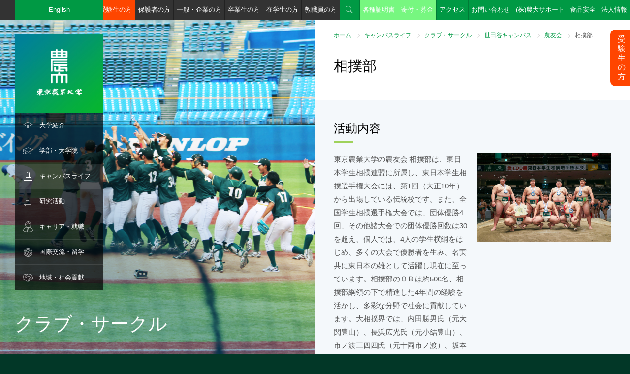

--- FILE ---
content_type: text/html; charset=UTF-8
request_url: https://www.nodai.ac.jp/campus/club/setagaya/noyukai/sumo/
body_size: 43751
content:
<!DOCTYPE html>
<html lang="ja">
<head>
<meta charset="utf-8">
<meta name="viewport" content="width=device-width, initial-scale=1.0, minimum-scale=1.0, maximum-scale=1.0, user-scalable=no">
<meta http-equiv="X-UA-Compatible" content="IE=Edge,chrome=1" />
<meta name="format-detection" content="telephone=no" />
<link rel="stylesheet" href="/common/css/style.css" media="screen, projection, print" />
<link href="https://fonts.googleapis.com/css?family=Roboto+Condensed:700" rel="stylesheet">

<title>相撲部 | 東京農業大学</title>

<meta http-equiv="content-type" content="text/html; charset=UTF-8"/>
<meta name="description" content="東京農業大学の公式サイトです。大学案内、学部・大学院、研究活動、キャンパス、国際交流・留学、入学案内など、東京農業大学の情報をご覧いただけます。"/>
<meta name="keywords" content="NODAI, 農大, 農学, 応用生物科学, 地域環境科学, 国際食料情報学, 生物産業学, 大学, 研究室, 世田谷, 厚木, オホーツク, 受験, 箱根駅伝"/>
<meta name="generator" content="concrete5"/><link rel="shortcut icon" href="https://www.nodai.ac.jp/application/files/4014/8211/2652/favicon.ico" type="image/x-icon"/>
<link rel="icon" href="https://www.nodai.ac.jp/application/files/4014/8211/2652/favicon.ico" type="image/x-icon"/>
<script type="text/javascript">
    var CCM_DISPATCHER_FILENAME = "/index.php";
    var CCM_CID = "16982";
    var CCM_EDIT_MODE = false;
    var CCM_ARRANGE_MODE = false;
    var CCM_IMAGE_PATH = "/concrete/images";
    var CCM_TOOLS_PATH = "/index.php/tools/required";
    var CCM_APPLICATION_URL = "https://www.nodai.ac.jp";
    var CCM_REL = "";
</script>

<script>
  (function(i,s,o,g,r,a,m){i['GoogleAnalyticsObject']=r;i[r]=i[r]||function(){
  (i[r].q=i[r].q||[]).push(arguments)},i[r].l=1*new Date();a=s.createElement(o),
  m=s.getElementsByTagName(o)[0];a.async=1;a.src=g;m.parentNode.insertBefore(a,m)
  })(window,document,'script','https://www.google-analytics.com/analytics.js','ga');

  ga('create', 'UA-20863129-1', 'auto');
  ga('send', 'pageview');

</script><!-- Google Tag Manager by DISCO-->
<script>(function(w,d,s,l,i){w[l]=w[l]||[];w[l].push({'gtm.start':
new Date().getTime(),event:'gtm.js'});var f=d.getElementsByTagName(s)[0],
j=d.createElement(s),dl=l!='dataLayer'?'&l='+l:'';j.async=true;j.src=
'https://www.googletagmanager.com/gtm.js?id='+i+dl;f.parentNode.insertBefore(j,f);
})(window,document,'script','dataLayer','GTM-TZW7Q3Z');</script>
<!-- End Google Tag Manager by DISCO-->
<!-- Google Tag Manager by MC -->
<script>(function(w,d,s,l,i){w[l]=w[l]||[];w[l].push({'gtm.start':
new Date().getTime(),event:'gtm.js'});var f=d.getElementsByTagName(s)[0],
j=d.createElement(s),dl=l!='dataLayer'?'&l='+l:'';j.async=true;j.src=
'https://www.googletagmanager.com/gtm.js?id='+i+dl;f.parentNode.insertBefore(j,f);
})(window,document,'script','dataLayer','GTM-5NWVV8R');</script>
<!-- End Google Tag Manager by MC -->
</head>
<body id="">
<!-- Google Tag Manager (noscript) by DISCO-->
<noscript><iframe src="https://www.googletagmanager.com/ns.html?id=GTM-TZW7Q3Z"
height="0" width="0" style="display:none;visibility:hidden"></iframe></noscript>
<!-- End Google Tag Manager (noscript) by DISCO-->
<!-- Google Tag Manager (noscript) by MC -->
<noscript><iframe src="https://www.googletagmanager.com/ns.html?id=GTM-5NWVV8R"
height="0" width="0" style="display:none;visibility:hidden"></iframe></noscript>
<!-- End Google Tag Manager (noscript) by MC -->
	
<header>
		<nav id="gnav" class="gnav-item-7">
		<ul>
						<li id="gnav-icon-about" class="gnav-icon "><span><a href="https://www.nodai.ac.jp/about" target="_self">大学紹介</a></span>
												<ul>
										<li class=""><span><a href="https://www.nodai.ac.jp/about/message" target="_self">学長メッセージ</a></span>
																</li>
										<li class=""><span><a href="https://www.nodai.ac.jp/about/history" target="_self">東京農業大学のあゆみ</a></span>
																</li>
										<li class=""><span><a href="https://www.nodai.ac.jp/about/mind" target="_self">Nodai Mind</a></span>
																</li>
										<li class=""><span><a href="https://www.nodai.ac.jp/about/guide" target="_self">大学概要</a></span>
																	<ul>
														<li class=""><span><a href="https://www.nodai.ac.jp/about/guide/principle" target="_self">「実学主義」のもと「生きる力」を育む</a></span></li>
														<li class=""><span><a href="https://www.nodai.ac.jp/about/guide/policy" target="_self">方針</a></span></li>
														<li class=""><span><a href="https://www.nodai.ac.jp/about/guide/organization" target="_self">組織・体制</a></span></li>
														<li class=""><span><a href="https://www.nodai.ac.jp/about/guide/edu_policy" target="_self">教育研究上の目的・教育目標・3ポリシー</a></span></li>
														<li class=""><span><a href="https://www.nodai.ac.jp/about/guide/song" target="_self">学歌・青山ほとり</a></span></li>
														<li class=""><span><a href="https://www.nodai.ac.jp/about/guide/plan" target="_self">中期計画</a></span></li>
														<li class=""><span><a href="https://www.nodai.ac.jp/about/guide/monka" target="_self">設置認可申請書・届出書/履行状況報告書</a></span></li>
														<li class=""><span><a href="https://www.nodai.ac.jp/about/guide/27061" target="_self">ガバナンス・コードについて</a></span></li>
													</ul>
											</li>
										<li class=""><span><a href="https://www.nodai.ac.jp/about/strength" target="_self">数字で見る東京農業大学</a></span>
																</li>
										<li class=""><span><a href="https://www.nodai.ac.jp/about/disclosure" target="_self">自己点検・機関別認証評価</a></span>
																</li>
										<li class=""><span><a href="https://www.nodai.ac.jp/about/activities" target="_self">大学の取り組み</a></span>
																	<ul>
														<li class=""><span><a href="https://www.nodai.ac.jp/about/activities/jabee" target="_self">JABEE</a></span></li>
														<li class=""><span><a href="https://www.nodai.ac.jp/about/activities/green" target="_self">Green Summit</a></span></li>
														<li class=""><span><a href="https://genryudai.jp/" target="_blank">多摩川源流大学</a></span></li>
														<li class=""><span><a href="/academics/int/economics/sanson_pj/" target="_blank">山村再生プロジェクト</a></span></li>
														<li class=""><span><a href="https://www.nodai.ac.jp/cip/tenkairyoku/" target="_blank">世界展開力強化事業</a></span></li>
														<li class=""><span><a href="/gp/index.html" target="_blank">優れた教育プログラム(GP)</a></span></li>
														<li class=""><span><a href="https://nodai-nri.jp/cooperation" target="_self">産学官・地域連携</a></span></li>
														<li class=""><span><a href="https://nodai-nri.jp/cooperation/activity" target="_self">産学官・地域連携活動</a></span></li>
														<li class=""><span><a href="/datascience" target="_self">数理・データサイエンス・AI教育プログラム</a></span></li>
													</ul>
											</li>
										<li class=""><span><a href="https://www.nodai.ac.jp/about/recruit" target="_self">教員・職員公募案内</a></span>
																</li>
										<li class=""><span><a href="http://bokin.nodai.ac.jp/" target="_blank">ご寄付のお願い</a></span>
																</li>
									</ul>
							</li>
						<li id="gnav-icon-dept" class="gnav-icon "><span><a href="https://www.nodai.ac.jp/academics" target="_self">学部・大学院</a></span>
												<ul>
										<li class=""><span><a href="#" target="_self">学部</a></span>
																	<ul>
														<li class=""><span><a href="https://www.nodai.ac.jp/academics/agri" target="_self">農学部（厚木キャンパス）</a></span></li>
														<li class=""><span><a href="https://www.nodai.ac.jp/academics/app" target="_self">応用生物科学部（世田谷キャンパス）</a></span></li>
														<li class=""><span><a href="https://www.nodai.ac.jp/academics/life_sci" target="_self">生命科学部（世田谷キャンパス）</a></span></li>
														<li class=""><span><a href="https://www.nodai.ac.jp/academics/reg" target="_self">地域環境科学部（世田谷キャンパス）</a></span></li>
														<li class=""><span><a href="https://www.nodai.ac.jp/academics/int" target="_self">国際食料情報学部（世田谷キャンパス）</a></span></li>
														<li class=""><span><a href="https://www.nodai.ac.jp/academics/bio" target="_self">生物産業学部（北海道オホーツクキャンパス）</a></span></li>
														<li class=""><span><a href="https://www.nodai.ac.jp/academics/edu" target="_self">教職課程</a></span></li>
														<li class=""><span><a href="https://www.nodai.ac.jp/academics/info" target="_self">学術情報課程</a></span></li>
													</ul>
											</li>
										<li class=""><span><a href="http://syllabus.nodai.ac.jp/portalv3_p/top.do" target="_blank">シラバス閲覧</a></span>
																</li>
										<li class=""><span><a href="/nodaigs" target="_blank">大学院</a></span>
																</li>
										<li class=""><span><a href="https://www.nodai.ac.jp/academics/teacher_search" target="_self">教員紹介・検索</a></span>
																</li>
										<li class=""><span><a href="https://www.nodai.ac.jp/academics/pr03" target="_self">取得できる資格一覧</a></span>
																</li>
									</ul>
							</li>
						<li id="gnav-icon-campus" class="gnav-icon parent"><span><a href="https://www.nodai.ac.jp/campus" target="_self">キャンパスライフ</a></span>
												<ul>
										<li class=""><span><a href="https://www.nodai.ac.jp/campus/map" target="_self">アクセス・キャンパスマップ</a></span>
																	<ul>
														<li class=""><span><a href="https://www.nodai.ac.jp/campus/map/setagaya" target="_self">世田谷キャンパス</a></span></li>
														<li class=""><span><a href="https://www.nodai.ac.jp/campus/map/atsugi" target="_self">厚木キャンパス</a></span></li>
														<li class=""><span><a href="https://www.nodai.ac.jp/campus/map/okhotsk" target="_self">北海道オホーツクキャンパス</a></span></li>
													</ul>
											</li>
										<li class=""><span><a href="https://www.nodai.ac.jp/campus/facilities" target="_self">施設紹介</a></span>
																	<ul>
														<li class=""><span><a href="https://www.nodai.ac.jp/campus/facilities/library" target="_self">図書館</a></span></li>
														<li class=""><span><a href="https://www.nodai.ac.jp/center/" target="_blank">情報教育センター</a></span></li>
														<li class=""><span><a href="/nri/" target="_blank">総合研究所</a></span></li>
														<li class=""><span><a href="http://www.nodai-genome.org/" target="_blank">生物資源ゲノム解析センター</a></span></li>
														<li class=""><span><a href="https://www.nodai.ac.jp/campus/facilities/farm" target="_self">農場・植物園・演習林・学部研究センター</a></span></li>
														<li class=""><span><a href="https://www.nodai.ac.jp/campus/facilities/syokutonou" target="_self">「食と農」の博物館</a></span></li>
														<li class=""><span><a href="https://www.nodai.ac.jp/campus/facilities/24557" target="_self">農大サイエンスポート</a></span></li>
													</ul>
											</li>
										<li class=""><span><a href="https://www.nodai.ac.jp/campus/schedule" target="_self">年間行事</a></span>
																</li>
										<li class=""><span><a href="https://www.nodai.ac.jp/campus/support" target="_self">学費・奨学金</a></span>
																</li>
										<li class=""><span><a href="https://www.nodai.ac.jp/campus/qualification" target="_self">取得資格</a></span>
																</li>
										<li class="parent"><span><a href="https://www.nodai.ac.jp/campus/club" target="_self">クラブ・サークル</a></span>
																	<ul>
														<li class="parent"><span><a href="https://www.nodai.ac.jp/campus/club/setagaya" target="_self">世田谷キャンパス</a></span></li>
														<li class=""><span><a href="https://www.nodai.ac.jp/campus/club/atsugi" target="_self">厚木キャンパス</a></span></li>
														<li class=""><span><a href="https://www.nodai.ac.jp/campus/club/okhotsk" target="_self">北海道オホーツクキャンパス</a></span></li>
														<li class=""><span><a href="https://www.nodai.ac.jp/campus/club/25340" target="_self">卒業生のご活躍</a></span></li>
													</ul>
											</li>
										<li class=""><span><a href="https://www.nodai.ac.jp/campus/life" target="_self">学生サポート</a></span>
																</li>
										<li class=""><span><a href="https://www.nodai.ac.jp/campus/festival" target="_self">収穫祭（学園祭）</a></span>
																</li>
										<li class=""><span><a href="http://www.univcoop.jp/nodaicoop/" target="_blank">生活協同組合</a></span>
																</li>
										<li class=""><span><a href="https://www.nodai.ac.jp/campus/okhotsklife" target="_self">オホーツクライフ</a></span>
																</li>
										<li class=""><span><a href="https://www.nodai.ac.jp/campus/e-books" target="_self">デジタルハンドブック</a></span>
																</li>
									</ul>
							</li>
						<li id="gnav-icon-study" class="gnav-icon "><span><a href="https://www.nodai.ac.jp/research" target="_self">研究活動</a></span>
												<ul>
										<li class=""><span><a href="https://www.nodai.ac.jp/research/24565" target="_self">研究を知れば学びがわかる！</a></span>
																</li>
										<li class=""><span><a href="/nri/" target="_blank">総合研究所</a></span>
																</li>
										<li class=""><span><a href="https://www.nodai.ac.jp/research/31644" target="_self">学会受賞者情報等</a></span>
																	<ul>
														<li class=""><span><a href="https://www.nodai.ac.jp/research/31644/25314" target="_self">学会賞受賞</a></span></li>
														<li class=""><span><a href="https://www.nodai.ac.jp/news/education/" target="_blank">研究関連NEWS</a></span></li>
													</ul>
											</li>
										<li class=""><span><a href="https://www.nodai.ac.jp/research/research_funding" target="_self">公的研究費の適正な執行にむけて</a></span>
																</li>
										<li class=""><span><a href="https://www.nodai.ac.jp/research/24930" target="_self">シリーズ「これが相棒です！」</a></span>
																</li>
										<li class=""><span><a href="https://www.nodai.ac.jp/research/sdgs" target="_self">SDGs(持続可能な開発目標)</a></span>
																</li>
									</ul>
							</li>
						<li id="gnav-icon-career" class="gnav-icon "><span><a href="https://www.nodai.ac.jp/employment" target="_self">キャリア・就職</a></span>
												<ul>
										<li class=""><span><a href="https://www.nodai.ac.jp/employment/support" target="_self">キャリアセンター開室日程</a></span>
																</li>
										<li class=""><span><a href="https://www.nodai.ac.jp/employment/date" target="_self">就職支援・進路データ</a></span>
																</li>
									</ul>
							</li>
						<li id="gnav-icon-international" class="gnav-icon "><span><a href="https://www.nodai.ac.jp/cip" target="_self">国際交流・留学</a></span>
												<ul>
										<li class=""><span><a href="https://www.nodai.ac.jp/cip/about" target="_self">グローバル連携センター</a></span>
																</li>
										<li class=""><span><a href="https://www.nodai.ac.jp/cip/e_dis" target="_self">国際教育プログラム</a></span>
																</li>
										<li class=""><span><a href="https://www.nodai.ac.jp/cip/iss" target="_self">世界学生サミット</a></span>
																</li>
										<li class=""><span><a href="https://www.nodai.ac.jp/cip/int_stu" target="_self">外国人留学生支援</a></span>
																</li>
										<li class=""><span><a href="https://www.nodai.ac.jp/cip/develop" target="_self">国際開発</a></span>
																</li>
										<li class=""><span><a href="https://www.nodai.ac.jp/cip/24614" target="_self">海外の教育機関との連携</a></span>
																</li>
										<li class=""><span><a href="https://www.nodai.ac.jp/cip/tenkairyoku" target="_self">世界展開力事業</a></span>
																</li>
									</ul>
							</li>
						<li id="gnav-icon-region" class="gnav-icon "><span><a href="https://www.nodai.ac.jp/society" target="_self">地域・社会貢献</a></span>
												<ul>
										<li class=""><span><a href="https://nodai-nri.jp/cooperation/activity/report" target="_self">地域貢献</a></span>
																</li>
										<li class=""><span><a href="https://www.nodai.ac.jp/society/learn" target="_self">東京農大で学ぶ</a></span>
																	<ul>
														<li class=""><span><a href="https://www.nodai.ac.jp/society/learn/opencollege" target="_self">東京農大オープンカレッジ</a></span></li>
														<li class=""><span><a href="/greenacademy/" target="_self">東京農大グリーンアカデミー</a></span></li>
														<li class=""><span><a href="https://www.nodai.ac.jp/society/learn/course_01" target="_self">科目等履修生（厚木・世田谷）</a></span></li>
														<li class=""><span><a href="https://www.nodai.ac.jp/society/learn/course_02" target="_self">科目等履修生（北海道オホーツク）</a></span></li>
														<li class=""><span><a href="http://www.nodai.ac.jp/academics/edu/license_update_course/" target="_self">教員免許状更新講習</a></span></li>
													</ul>
											</li>
										<li class=""><span><a href="https://nodai-nri.jp/news" target="_blank">総合研究所研究会</a></span>
																</li>
									</ul>
							</li>
					</ul>
	</nav>	<div id="header-bar">
		<nav>
		

    			<ul id="target-menu">
				<li class="btn_jukensei"><a href="/admission/">受験生の方</a></li>
				<li><a href="/parent/">保護者の方</a></li>
				<li><a href="/general/">一般・企業の方</a></li>
				<li><a href="/graduate/">卒業生の方</a></li>
				<li><a href="/portal/">在学生の方</a></li>
				<li><a href="/teacher/">教職員の方</a></li>
			</ul>
			<ul id="utility-menu">
				<li id="utility-menu-search" class="utility-menu-icon"><a href="#">検索</a></li>
				<li class="btn_en"><a href="/english/" target="_blank">English</a></li>
				<li class="btn_kifu"><a href="/certificate/">各種証明書</a></li>
				<li class="btn_kifu"><a href="https://bokin.nodai.ac.jp/" target="_blank">寄付・募金</a></li>
				<li><a href="/campus/map/">アクセス</a></li>
				<li><a href="/contact/">お問い合わせ</a></li>
				<li class="btn_ns"><a href="/hojin/support/" target="_blank">(株)農大サポート</a></li>
				<li class="btn_ns"><a href="/fsrc/" target="_blank">食品安全</a></li>
				<li id="utility-menu-corporate"><a href="#">法人情報</a></li>
			</ul>
		</nav>
	</div><!-- /#header-bar -->
	<div  id="corporate-menu">
		

    <ul class="link-list-container col-container">
<li class="col-half"><a href="http://www.nodai.ac.jp/hojin/" target="_blank">学校法人 東京農業大学</a></li>
<li class="col-half"><a href="https://www.nodai-1-h.ed.jp/" target="_blank">東京農業大学第一高等学校・中等部（世田谷区）</a></li>
<li class="col-half"><a href="https://top.nodai-2-h.ed.jp/" target="_blank">東京農業大学第二高等学校・中等部（群馬県高崎市）</a></li>
<li class="col-half"><a href="http://www.nodai-3-h.ed.jp/" target="_blank">東京農業大学第三高等学校・附属中学校（埼玉県東松山市）</a></li>
<li class="col-half"><a href="http://www.nodai.ac.jp/touka/" target="_blank">東京農業大学稲花小学校（世田谷区）</a></li>
<li class="col-half"><a href="http://www.tuis.ac.jp/" target="_blank">東京情報大学（千葉市）</a></li>
</ul>

	</div><!-- /#header-bar -->
</header>
<div id="wrapper">
		<h1 id="logo"><a href="/"><img src="/common/images/logo.png" width="180" height="180" alt="東京農業大学" /></a></h1>
		<p id="sp-gnav-btn"><a href="javascript:void(0);">メニュー</a></p>	
	<div id="branding-container">
		

    
				<div id="branding-element">
												<div class="branding-img" style="background-image: url('/application/files/1417/1953/8508/IMG_9345.png');">
				<div class="branding-text"><p>クラブ・サークル</p></div>
			</div>
			
					</div>
		    
	</div><!-- /#branding-container -->
	<div id="contents-container">
		<article>
			<div id="heading-level1">
				

    <ul id="bread-crumb"><li><a href="https://www.nodai.ac.jp/" target="_self">ホーム</a></li><li><a href="https://www.nodai.ac.jp/campus" target="_self">キャンパスライフ</a></li><li><a href="https://www.nodai.ac.jp/campus/club" target="_self">クラブ・サークル</a></li><li><a href="https://www.nodai.ac.jp/campus/club/setagaya" target="_self">世田谷キャンパス</a></li><li><a href="https://www.nodai.ac.jp/campus/club/setagaya/noyukai" target="_self">農友会</a></li><li class="current">相撲部</li></ul>
				<h1>相撲部</h1>
							</div>
						<section class="contents-element">
				

    

				<h2 class="heading-level2">活動内容</h2>		
				
		



    

<div class="col-container">
	<div class="col-half">
				<p>東京農業大学の農友会 相撲部は、東日本学生相撲連盟に所属し、東日本学生相撲選手権大会には、第1回（大正10年）から出場している伝統校です。また、全国学生相撲選手権大会では、団体優勝4回、その他諸大会での団体優勝回数は30を超え、個人では、4人の学生横綱をはじめ、多くの大会で優勝者を生み、名実共に東日本の雄として活躍し現在に至っています。相撲部のＯＢは約500名、相撲部綱領の下で精進した4年間の経験を活かし、多彩な分野で社会に貢献しています。大相撲界では、内田勝男氏（元大関豊山）、長浜広光氏（元小結豊山）、市ノ渡三四四氏（元十両市ノ渡）、坂本正博氏（元幕内時津海　）、霜鳥典雄氏（元小結霜鳳）、フチット・バータル氏（元小結時天空）、森下祐哉氏（元幕内土佐豊　現時津風）、高橋亮三氏（元幕内　双大竜）、小柳亮太氏（幕内　豊山）が本学の名声を高めてきました。そして、現在は、正代直也(幕内　正代)、富江秀喜（十両　時疾風）、後藤謙太（序二段　謙豊）、有瀬健人（序二段　有瀬）、猿川天嵐（幕下　時天嵐）がより上位を目指し精進しています。</p>
	</div>
	<div class="col-half">
		<p><img src="/application/files/5717/3088/2176/2.png" alt="" width="2000" height="1333"></p>
	</div>
</div><!-- /.col-container -->




    

				<h2 class="heading-level2">年間行事</h2>		
				
		



    		<div class="table">
			<!-- table start -->
<table>
	<tbody>
		<tr>
			<th>4～12月</th>
			<td>各大会</td>
		</tr>
		<tr>
			<th>8月</th>
			<td>夏合宿</td>
		</tr>
		<tr>
			<th>12月</th>
			<td>餅つき</td>
		</tr>
		<tr>
			<th>2月</th>
			<td>納会</td>
		</tr>
		<tr>
			<th>3月</th>
			<td>大阪合宿</td>
		</tr>
	</tbody>
</table>
<!-- /table end -->		</div>
	


    

				<h2 class="heading-level2">部の歴史</h2>		
				
		



    <p>明治43年　柔道部有志により同部内に設立<br />
大正 6年　農友会に加入承認、初代部長に武田信保が就任<br />
大正10年　第1回東日本学生相撲選手権大会に出場<br />
昭和 2年　東日本学生相撲選手権大会で団体初入賞（準優勝）<br />
昭和 3年　菅井　操が第2代部長に就任<br />
昭和16年　南　禮蔵が第3代部長に就任<br />
昭和28年　全国大学選抜相撲七尾大会で団体優勝、福田芳郎が個人優勝、初の全国制覇達成／全国学生相撲選手権大会福田芳郎が個人優勝、農大初の「学生横綱」となる　<br />
昭和31年　全国学生相撲選手権大会で団体初優勝<br />
昭和33年　相撲道場・合宿所新築、土俵開きで横綱　千代の山が土俵入りを行う<br />
昭和35年　全国学生相撲選手権大会で内田勝男が個人優勝「学生横綱」となる<br />
昭和36年　東日本学生相撲選手権大会で団体優勝<br />
昭和39年　全国学生相撲選手権大会で団体優勝<br />
昭和41年　東日本学生相撲選手権大会で団体優勝<br />
昭和42年　麻生昇平が第4代部長に就任／全国学生相撲選手権大会で団体優勝<br />
昭和46年　田中文三が監督に就任<br />
昭和49年　東日本学生相撲選手権大会で団体優勝<br />
昭和54年　東日本学生相撲選手権大会で団体優勝<br />
昭和55年　東日本学生相撲選手権大会で団体優勝／相撲道場・合宿所新築<br />
平成 2年　安井和男が監督に就任<br />
平成 4年　全国学生相撲選手権大会で伊藤辰博が個人優勝「学生横綱」となる<br />
平成11年　モンゴル国立農業大学との親善相撲大会のため麻生部長以下6名がモンゴル国訪問<br />
平成11年　全国学生相撲選手権大会で団体優勝<br />
平成12年　東日本学生相撲選手権大会個人決勝で萩野孝生（森3）が富田貴男（森3）を下し個人優勝（個人決勝農大対決は初）<br />
平成13年　蓑茂壽太郎が第5代部長に就任<br />
平成13年　東日本学生相撲選手権大会個人戦で萩野孝生（森4）が個人優勝（連覇達成）　<br />
平成18年　安井和男が第6代部長に就任／小松勝彦が監督に就任<br />
平成21年　全国大学相撲選手権大会団体で日大に決勝で敗れ2位<br />
平成23年　全国大学選抜相撲宇佐大会　団体優勝<br />
平成23年　全国学生相撲選手権大会　正代直也（開2）個人優勝「第89代 学生横綱」となる（本学相撲部からは19年ぶり4人目の学生横綱）<br />
平成24年　全国大学選抜相撲宇佐大会　正代直也（開3）個人優勝（宇佐大会での個人優勝は、本学相撲部から初）<br />
平成24年　全国学生相撲選手権大会　正代直也（開3）個人準優勝平成24年　全日本相撲選手権大会　正代直也（開3）準優勝<br />
平成25年　高野克己が代7代部長に就任／安井和男が総監督に就任<br />
平成25年　東日本個人体重別選手権大会　3階級[無差別級（正代）・135kg未満級（小永）・100kg未満級（ｳｽｸ）]制覇<br />
平成25年　全国学生相撲選手権大会　小柳亮太（森林2年）準優勝、正代直也（開発4年）3位<br />
平成26年　高野克己が顧問に就任／前田良之が第8代部長に就任<br />
平成26年　第52回　全国選抜大学・実業団対抗相撲和歌山大会　団体準優勝　小柳亮太(森林3年)個人優勝<br />
平成27年　第94回　東日本学生相撲選手権大会　小柳亮太（森林4）個人優勝・楮佐古明輝（開発4）3位<br />
平成27年　第5回　全日本大学選抜相撲金沢大会団体優勝<br />
平成27年　第50回　全日本大学選抜相撲十和田大会　小柳亮太（森林4年）個人優勝<br />
平成27年　第63回　全国選抜大学・実業団対抗相撲刈谷大会　楮佐古明輝（開発4年）個人優勝<br />
平成27年　第20回　世界相撲選手権大会　小柳亮太（森林4年）重量級優勝<br />
令和 2年　大相撲9月場所で関脇　正代（H26開発卒）が初の幕内最高優勝、場所後大関昇進<br />
令和 4年　杉原　たまえが第9代部長に就任</p>



    

				<h2 class="heading-level2">活動方針</h2>		
				
		



    <p>東京農業大学の各学部・学科での勉学との両立を前提に、次に掲げる相撲部綱領を基本に全ての活動を行っている。<br />
一、常に人格の陶冶に努め、国技相撲道の真髄を発揮すべし<br />
一、己の本分に従い、質実剛健の風を養い、公明正大の気節を尊ぶべし<br />
一、心身の鍛練に留意し、規律節制を重んじ、礼儀を正しくすべし</p>


    

				<h2 class="heading-level2">活動日</h2>		
				<p class="heading-sub-text">週6日</p>
				
		



    

				<h2 class="heading-level2">部費・部員数・部室</h2>		
				
		



    <div class="table"><!-- table start -->
<table>
	<tbody>
		<tr>
			<th>部費</th>
			<td>月38,000円（寮費・食費・生活費）</td>
		</tr>
		<tr>
			<th>部員数</th>
			<td>25名（マネージャー2名）</td>
		</tr>
		<tr>
			<th>活動場所</th>
			<td>相撲部合宿所（世田谷キャンパス内）</td>
		</tr>
	</tbody>
</table>
<!-- /table end --></div>



    

				<h2 class="heading-level2">実績</h2>		
				<p class="heading-sub-text">2023年　東日本学生相撲選手権大会　団体戦第3位<br />
2024年　東日本学生相撲選手権大会　団体戦準優勝</p>
				
		



    
<div class="box-element">
	<div class="box-text-container">
		<ul class="link-list-container">
											<li class="">
										<a href="https://www.nodai.ac.jp/news/article/49135kg/" target="_self">										
					農友会 相撲部の木下 優希さんが「第49回全国学生相撲個人体重別選手権大会」135kg以上級で準優勝(2024年9月14日)					
					</a>				</li>
											<li class="">
										<a href="https://www.nodai.ac.jp/news/article/723/" target="_self">										
					農友会 相撲部の木下 優希さんが「第72回全国選抜大学・実業団刈谷大会」個人戦で3位入賞（2024年9月8日）					
					</a>				</li>
											<li class="">
										<a href="https://www.nodai.ac.jp/news/article/51135kg/" target="_self">										
					農友会 相撲部の木下 優希さんが「第51回東日本学生相撲個人体重別選手権大会」135kg以上級で優勝(2024年7月28日)					
					</a>				</li>
											<li class="">
										<a href="https://www.nodai.ac.jp/news/article/103a-8/" target="_self">										
					農友会 相撲部が「第103回東日本学生相撲選手権大会」Aクラス団体戦で準優勝、佐藤 貴規さんが個人戦でベスト8(2024年6月9日)					
					</a>				</li>
											<li class="">
										<a href="https://www.nodai.ac.jp/news/article/75-2/" target="_self">										
					農友会 相撲部の浅瀬石 光玖さんが「第75回東日本学生相撲新人選手権大会」で敢闘賞(2024年5月12日)					
					</a>				</li>
					</ul>
	</div>
</div>




    

				<h2 class="heading-level2">指導体制・主将・部員</h2>		
				
		



    <div class="table"><!-- table start -->
<table>
	<tbody>
		<tr>
			<th>所属団体</th>
			<td>東日本学生相撲連盟</td>
		</tr>
		<tr>
			<th>指導体制</th>
			<td>顧　問　　　高　野　克　己<br />
			部　長　　　杉　原　たまえ（国際食料情報学部 国際農業開発学科 教授）<br />
			監　督　　　安　井　和　男<br />
			コーチ　　　隼　野　ドルジ<br />
			主　将　　　石　川　剛</td>
		</tr>
	</tbody>
</table>
<!-- /table end --></div>

			</section>
			
		</article>
				<footer>
			<div id="quick-nav-container">
				<p id="quick-nav-container-logo"><a href="http://www.nodai.ac.jp/"><img src="/common/images/nodai_footer.png" width="192" height="28" alt="東京農業大学" /></a></p>
				

    <nav class="col-container">
<ul class="col-one-third">
<li class="footer-icon"><span><a href="https://www.nodai.ac.jp/about">大学紹介</a><span class="footer-nav-layer-btn"></span></span>
	<ul>
	<li><span><a href="https://www.nodai.ac.jp/about/message">学長メッセージ</a></span></li>
	<li><span><a href="https://www.nodai.ac.jp/about/history-3">東京農業大学のあゆみ</a></span></li>
	<li><span><a href="https://www.nodai.ac.jp/about/mind">Nodai Mind</a></span></li>
	<li><span><a href="https://www.nodai.ac.jp/about/guide">大学概要</a></span></li>
	<li><span><a href="https://www.nodai.ac.jp/about/strength">数字で見る農大</a></span></li>
	<li><span><a href="https://www.nodai.ac.jp/about/disclosure">自己点検・機関別認証評価</a></span></li>
	<li><span><a href="https://www.nodai.ac.jp/about/activities">大学の取り組み</a></span></li>
	<li><span><a href="https://www.nodai.ac.jp/about/recruit">教員・職員公募案内</a></span></li>
	<li><span><a href="http://bokin.nodai.ac.jp/" target="_blank">ご寄付のお願い</a></span></li>
	<li><span><a href="https://www.nodai.ac.jp/news">ニュースリリース</a></span></li>
	<li><span><a href="https://www.nodai.ac.jp/nodai-live">NODAI LIVE</a></span></li>
	<li><span><a href="https://www.nodai.ac.jp/tv">農大TV</a></span></li>
	</ul>
</li>
</ul>
<ul class="col-one-third">
<li class="footer-icon"><span><a href="https://www.nodai.ac.jp/academics">学部・大学院</a><span class="footer-nav-layer-btn"></span></span>
	<ul>
	<li>
		<ul>
		<li><span><a href="https://www.nodai.ac.jp/academics/agri">農学部</a></span></li>
		<li><span><a href="https://www.nodai.ac.jp/academics/app">応用生物科学部</a></span></li>
		<li><span><a href="https://www.nodai.ac.jp/academics/life_sci">生命科学部</a></span></li>
		<li><span><a href="https://www.nodai.ac.jp/academics/reg">地域環境科学部</a></span></li>
		<li><span><a href="https://www.nodai.ac.jp/academics/int">国際食料情報学部</a></span></li>
		<li><span><a href="https://www.nodai.ac.jp/academics/bio">生物産業学部</a></span></li>
		<li><span><a href="https://www.nodai.ac.jp/academics/edu">教職課程</a></span></li>
		<li><span><a href="https://www.nodai.ac.jp/academics/info">学術情報課程</a></span></li>
		</ul>
	</li>
	<li><span><a href="https://www.nodai.ac.jp/nodaigs" target="_blank">大学院</a></span></li>
	<li><span><a href="https://www.nodai.ac.jp/academics/teacher_search">教員紹介・検索</a></span></li>
	<li><span><a href="http://syllabus.nodai.ac.jp/portalv3_p/top.do" target="_blank">シラバス閲覧</a></span></li>
	</ul>
</li>
</ul>
<ul class="col-one-third">
<li class="footer-icon"><span><a href="https://www.nodai.ac.jp/research">研究活動</a><span class="footer-nav-layer-btn"></span></span>
	<ul>
	<li><span><a href="https://www.nodai.ac.jp/nri" target="_blank">総合研究所</a></span></li>
	<li><span><a href="https://www.nodai.ac.jp/research/society">学会賞受賞等</a></span></li>
	<li><span><a href="https://www.nodai.ac.jp/research/graduate">学生が挑む！研究紹介</a></span></li>
	<li><span><a href="https://www.nodai.ac.jp/research/symposium">シンポジウム</a></span></li>
	<li><span><a href="https://www.nodai.ac.jp/research/research_funding">公的研究費の適正な執行にむけて</a></span></li>
	<li><span><a href="https://www.nodai.ac.jp/research/teacher-column">教員コラム</a></span></li>
	<li><span><a href="https://www.nodai.ac.jp/research/24565">研究を知れば学びがわかる！</a></span></li>
	</ul>
</li>
</ul>
<ul class="col-one-third">
<li class="footer-icon"><span><a href="https://www.nodai.ac.jp/campus">キャンパスライフ</a><span class="footer-nav-layer-btn"></span></span>
	<ul>
	<li><span><a href="https://www.nodai.ac.jp/campus/map">アクセス・キャンパスマップ</a></span></li>
	<li class="footer-icon"><span><a href="https://www.nodai.ac.jp/campus/facilities">施設紹介</a><span class="footer-nav-layer-btn"></span></span>
		<ul>
		<li><span><a href="https://www.nodai.ac.jp/nri" target="_blank">総合研究所</a></span></li>
		<li><span><a href="http://www.nodai-genome.org/" target="_blank">生物資源ゲノム解析センター</a></span></li>
		<li><span><a href="https://www.nodai.ac.jp/campus/facilities/library">図書館</a></span></li>
		<li><span><a href="https://www.nodai.ac.jp/center" target="_blank">情報教育センター</a></span></li>
		<li><span><a href="https://www.nodai.ac.jp/campus/facilities/farm">農場・植物園・演習林・研究センター</a></span></li>
		<li><span><a href="https://www.nodai.ac.jp/campus/facilities/syokutonou">「食と農」の博物館</a></span></li>
		</ul>
	</li>
	<li><span><a href="https://www.nodai.ac.jp/campus/schedule">年間行事</a></span></li>
	<li><span><a href="https://www.nodai.ac.jp/campus/support">学費・奨学金</a></span></li>
	<li><span><a href="https://www.nodai.ac.jp/campus/qualification">資格取得</a></span></li>
	<li><span><a href="https://www.nodai.ac.jp/campus/club">クラブ・サークル</a></span></li>
	<li><span><a href="https://www.nodai.ac.jp/campus/life">学生サポート</a></span></li>
	<li><span><a href="https://www.nodai.ac.jp/campus/festival">収穫祭（学園祭）</a></span></li>
	<li><span><a href="http://www.univcoop.jp/nodaicoop" target="_blank">生活協同組合</a></span></li>
	<li><span><a href="https://www.nodai.ac.jp/campus/e-books">デジタルハンドブック</a></span></li>
	</ul>
</li>
</ul>
<ul class="col-one-third">
<li class="footer-icon"><span><a href="https://www.nodai.ac.jp/employment">キャリア・就職</a><span class="footer-nav-layer-btn"></span></span>
	<ul>
	<li><span><a href="https://www.nodai.ac.jp/employment/support">キャリアセンター開室予定</a></span></li>
	<li><span><a href="https://www.nodai.ac.jp/employment/date">就職支援・進路データ</a></span></li>
	</ul>
</li>
<li class="footer-icon"><span><a href="https://www.nodai.ac.jp/cip">国際交流・留学</a><span class="footer-nav-layer-btn"></span></span>
	<ul>
	<li><span><a href="https://www.nodai.ac.jp/cip/about">グローバル連携センターの紹介</a></span></li>
	<li><span><a href="https://www.nodai.ac.jp/cip/e_dis">国際教育プログラム</a></span></li>
	<li><span><a href="https://www.nodai.ac.jp/cip/iss">世界学生サミット</a></span></li>
	<li><span><a href="https://www.nodai.ac.jp/cip/int_stu">外国人留学生支援</a></span></li>
	<li><span><a href="https://www.nodai.ac.jp/cip/develop">国際開発</a></span></li>
	<li><span><a href="https://www.nodai.ac.jp/cip/24614">海外の教育機関との連携</a></span></li>
	</ul>
</li>
<li class="footer-icon"><span><a href="https://www.nodai.ac.jp/society">地域・社会貢献</a><span class="footer-nav-layer-btn"></span></span>
	<ul>
	<li><span><a href="https://www.nodai.ac.jp/nri/facility/cooperation">地域連携</a></span></li>
	<li><span><a href="https://www.nodai.ac.jp/society/learn">東京農大で学ぶ</a></span></li>
	</ul>
</li>



</ul>
<ul class="col-one-third">
<li class="footer-icon"><span><a href="https://www.nodai.ac.jp/link">関連サイト</a><span class="footer-nav-layer-btn"></span></span>
	<ul>
	<li class="footer-icon"><span><a href="https://www.nodai.ac.jp/hojin" target="_blank">学校法人 東京農業大学</a><span class="footer-nav-layer-btn"></span></span>
	<ul>
		<li><span><a href="https://www.nodai-1-h.ed.jp/" target="_blank">東京農業大学第一高等学校・中等部</a></span></li>
		<li><span><a href="https://top.nodai-2-h.ed.jp/" target="_blank">東京農業大学第二高等学校・中等部</a></span></li>
		<li><span><a href="http://www.nodai-3-h.ed.jp/" target="_blank">東京農業大学第三高等学校・附属中学校</a></span></li>
		<li><span><a href="http://www.nodai.ac.jp/touka/" target="_blank">東京農業大学稲花小学校</a></span></li>
		<li><span><a href="http://www.tuis.ac.jp/" target="_blank">東京情報大学</a></span></li>
	</ul>
	</li>
	<li><span><a href="https://www.nodai.ac.jp/kouenkai">東京農大教育後援会</a></span></li>
	<li><span><a href="http://www.nodai-koyukai.jp/" target="_blank">東京農大校友会</a></span></li>
	</ul>
</li>
<li><span><a href="https://www.nodai.ac.jp/contact">お問い合わせ</a></span></li>
<li><span><a href="https://www.nodai.ac.jp/open_information">情報の公表</a></span></li>
</ul>
</nav>

			</div><!-- /#quick-nav-container -->
			<div id="footer-container">
				<nav id="footer-container-menu">
					

    
    <ul class="nav">
                    
            <li class="nav-first">

                <a href="https://www.nodai.ac.jp/sitemap" >
                                        サイトマップ                </a>
            </li>
                    
            <li class="">

                <a href="https://www.nodai.ac.jp/campus/e-books/disaster_manual" >
                                        緊急時対応事前確認用マニュアル                </a>
            </li>
                    
            <li class="">

                <a href="https://www.nodai.ac.jp/policy" >
                                        個人情報保護法                </a>
            </li>
                    
            <li class="">

                <a href="https://www.nodai.ac.jp/security_policy" >
                                        情報セキュリティポリシー                </a>
            </li>
                    
            <li class="">

                <a href="https://www.nodai.ac.jp/attention" >
                                        当サイトご利用に当たって                </a>
            </li>
            </ul>

				</nav>
				<div id="footer-accreditation-container">
					

    					<a href="https://www.nodai.ac.jp/about/disclosure">
					<dl>
						<dt><img src="/application/files/4315/8795/4506/05-201901.jpg" width="40" alt="" /></dt>
						<dd>東京農業大学は大学基準協会による認証評価の結果、適合の認定を受けました。</dd>
					</dl>
					</a>

				</div>
				<p id="footer-container-copyright"><small>Copyright &copy; <a href="http://www.nodai.ac.jp/">Tokyo University Of Agriculture</a>. <br />All Rights Reserved.</small></p>
			</div>
		</footer>	</div><!-- /#contents-container -->
	<div id="wrapper-cover"></div>
</div><!-- /#wrapper -->
<p id="page-top-btn"><a href="#wrapper">ページの先頭へ</a></p>
<script src="/common/js/jquery-2.1.4.min.js"></script>
<script src="/common/js/jquery.easing.js"></script>
<script src="/common/js/jquery.flexslider-min.js"></script>
<script src="/common/js/jquery.rwdImageMaps.min.js"></script>
<script src="/common/js/script.js?20200803"></script>
<script src="/common/js/top.js"></script>
<script src="/common/js/immersive-custom-elements.js"></script>
<div class="fixed_btn"><a href="/admission/">受験生の方</a></div>
</body>
</html>

--- FILE ---
content_type: text/css
request_url: https://www.nodai.ac.jp/common/css/style.css
body_size: 135606
content:
@charset "UTF-8";

/*---------------------------------------------
	Browser Default Initialization
  ---------------------------------------------*/

html {
	overflow-y: scroll;
	height: 100%;
}

body, div, dl, dt, dd, ul, ul li, h1, h2, h3, h4, h5, h6,
pre, form, fieldset, input, textarea, p, blockquote, th, td,
section, nav, article, aside, header, address,
figure, figcaption {
	margin: 0;
	padding: 0;
}

address, caption, cite, code, dfn, em, strong, th, var {
	font-style: normal;
	font-weight: normal;
}

table {
	border-collapse: collapse;
	border-spacing: 0;
}

caption, th {text-align: left;}

q::before ,q::after {content: '';}

object, embed {vertical-align: top;}

hr, legend {display: none;}

h1, h2, h3, h4, h5, h6 {
	font-size: 100%;
	font-weight: normal;
}

img, abbr, acronym, fieldset {border: 0;}

img {
	max-width: 100%;
	height: auto;
	vertical-align: bottom;
	-ms-interpolation-mode: bicubic;
}

ul li {list-style-type: none;}

*,
*:before,
*:after {
	-moz-box-sizing: border-box;
	-webkit-box-sizing: border-box;
	-o-box-sizing: border-box;
	-ms-box-sizing: border-box;
	box-sizing: border-box;
}



/*---------------------------------------------
	Font
  ---------------------------------------------*/

@font-face {
	font-family: "MyYuGothicM";
	font-weight: normal;
	src: local("YuGothic-Medium"), /* Postscript name */
	     local("Yu Gothic"), /* for Chrome */
 	     local("YuGothic-Regular"); /* Mediumがない場合 */
}

@font-face {
	font-family: "MyYuGothicM";
	font-weight: bold;
	src: local("YuGothic-Bold"), /* Postscript name */
   	     local("Yu Gothic"); /* for Chrome */
}



/*---------------------------------------------
	body
  ---------------------------------------------*/

body {
	height: 100%;
	font-family: -apple-system, BlinkMacSystemFont, "Hiragino kaku Gothic ProN", MyYuGothicM, Meiryo, sans-serif;
	color: #555;
	line-height: 180%;
	text-align: left;
	background-color: #023727;
	-moz-text-size-adjust: 100%;
	-webkit-text-size-adjust: 100%;
	-o-text-size-adjust: 100%;
	-ms-text-size-adjust: 100%;
	text-size-adjust: 100%;
}



/*---------------------------------------------
	Anchor
  ---------------------------------------------*/

a {
	outline: none;
	text-decoration: underline;
	color: #094;
}
html:not(.sp) a:hover {
	text-decoration: none;
	color: #9fd25b;
}



/*---------------------------------------------
	General Settings
  ---------------------------------------------*/

#wrapper {
	position: relative;
	width: 100%;
	min-width: 320px;
	overflow: hidden;
}

p {
	padding: 0 0 20px;
	font-size: 96%;
	line-height: 180%;
}
p:empty {display: none;}

.red {color: #c02;}

strong {
	font-weight: bold;
	color: #000;
}

.hidden {visibility: hidden;}

.center {text-align: center;}

.relative {/*position: relative;*/}

.copy {
	font-family: "游明朝体", "Yu Mincho", YuMincho, "ヒラギノ明朝 ProN W6", "HiraMinProN-W6", "HG明朝B", "ＭＳ Ｐ明朝", "MS PMincho", "MS 明朝", serif;
	font-size: 160%;
	font-weight: 500;
	line-height: 160%;
	color: #000;
}
p + .copy {padding-top: 40px;}



/*---------------------------------------------
	Header
  ---------------------------------------------*/

@media screen and (min-width: 1000px) {

	header {display: block !important;}

	#header-bar {
		position: fixed;
		z-index: 6;
		width: 100%;
		height: 40px;
		top: 0;
		left: 0;
		text-align: right;
		background-color: #333;
	}

	#target-menu {
		display: inline-block;
		vertical-align: top;
	}

	#target-menu li {float: left;}

	#target-menu li a {
		display: block;
		padding: 0 15px;
		line-height: 40px;
		font-size: 83%;
		/*color: #ccc;*/
		color: #fff;
		text-decoration: none;
		border-left: solid 1px #222;
		-moz-transition: background-color .2s linear, color .2s linear;
		-webkit-transition: background-color .2s linear, color .2s linear;
		-o-transition: background-color .2s linear, color .2s linear;
		-ms-transition: background-color .2s linear, color .2s linear;
		transition: background-color .2s linear, color .2s linear;
	}
	html:not(.sp) #target-menu li a:hover {
		color: #fff;
		background-color: #555;
	}

	#utility-menu {
		float: right;
		overflow: hidden;
	}

	#utility-menu li {float: left;}

	#utility-menu li a {
		position: relative;
		display: block;
		height: 40px;
		color: #fff;
		font-size: 83%;
		text-align: center;
		text-decoration: none;
		padding: 0 10px;
		line-height: 40px;
		background-color: #094;
		border-left: solid 1px #007b36;
		-moz-transition: background-color .2s linear;
		-webkit-transition: background-color .2s linear;
		-o-transition: background-color .2s linear;
		-ms-transition: background-color .2s linear;
		transition: background-color .2s linear;
	}
/*	#utility-menu li:nth-child(5) a {
		padding: 0 5px;
	}*/
	#utility-menu li:first-of-type a {border-left: 0 none;}
	#utility-menu .utility-menu-icon a {
		width: 40px;
		text-indent: -9999px;
		overflow: hidden;
	}
	#utility-menu .utility-menu-icon-text a,
	#utility-menu .utility-menu-lang a {padding: 0 15px 0 35px;}
	html:not(.sp) #utility-menu li a:hover,
	#utility-menu li.current a {background-color: #9fd25b;}

}

#utility-menu .utility-menu-icon a:after,
#utility-menu .utility-menu-icon-text a:after,
#utility-menu .utility-menu-lang a:after {
	content: "";
	position: absolute;
	display: block;
	width: 24px;
	height: 24px;
	top: 50%;
	left: 8px;
	margin: -12px 0 0 0;
	background-image: url(../images/icon.png);
	background-repeat: no-repeat;
	-moz-background-size: 240px 120px;
	-webkit-background-size: 240px 120px;
	-o-background-size: 240px 120px;
	-ms-background-size: 240px 120px;
	background-size: 240px 120px;

	-moz-transition: opacity .2s linear;
	-webkit-transition: opacity .2s linear;
	-o-transition: opacity .2s linear;
	-ms-transition: opacity .2s linear;
	transition: opacity .2s linear;

	opacity: .6;
}
#utility-menu-search a:after {background-position: -168px -48px;}
#utility-menu-access a:after {background-position: 0 -24px;}
#utility-menu-contact a:after {background-position: -24px -24px;}
.utility-menu-lang a:after {background-position: -120px 0;}

html:not(.sp) #utility-menu .utility-menu-icon a:hover:after,
#utility-menu .utility-menu-icon.current a:after,
html:not(.sp) #utility-menu .utility-menu-icon-text a:hover:after,
html:not(.sp) #utility-menu .utility-menu-lang a:hover:after {opacity: 1;}

#search-box {
	position: absolute;
	display: block;
	width: 50%;
	height: 0;
	top: 40px;
	right: 0;
	text-align: center;
	background-color: #444;
	overflow: hidden;
	-moz-transition: height .2s ease-out;
	-webkit-transition: height .2s ease-out;
	-o-transition: height .2s ease-out;
	-ms-transition: height .2s ease-out;
	transition: height .2s ease-out;
}
.current #search-box {height: 60px;}

#search-box span {
	position: absolute;
	display: block;
	width: 100%;
	bottom: 15px;
}

#search-box .search-text {
	width: 300px;
	height: 30px;
	padding: 0 15px;
	border: 0 none;
	font-family: -apple-system, BlinkMacSystemFont, "Hiragino kaku Gothic ProN", MyYuGothicM, Meiryo, sans-serif;
	color: #fff;
	background-color: #555;
	outline: 0;
	-moz-border-radius: 15px 0 0 15px;
	-webkit-border-radius: 15px 0 0 15px;
	-o-border-radius: 15px 0 0 15px;
	-ms-border-radius: 15px 0 0 15px;
	border-radius: 15px 0 0 15px;
}
#search-box .search-btn {
	width: 60px;
	height: 30px;
	color: #fff;
	background-color: #094;
	border: 0 none;
	font-family: -apple-system, BlinkMacSystemFont, "Hiragino kaku Gothic ProN", MyYuGothicM, Meiryo, sans-serif;
	cursor: pointer;
	word-break: break-all;
	-mox-border-radius: 0 15px 15px 0;
	-webkit-border-radius: 0 15px 15px 0;
	-o-border-radius: 0 15px 15px 0;
	-ms-border-radius: 0 15px 15px 0;
	border-radius: 0 15px 15px 0;

	-moz-appearance: none;
	-webkit-appearance: none;
	-o-appearance: none;
	-ms-appearance: none;
	appearance: none;

	-moz-transition: background-color .2s linear;
	-webkit-transition: background-color .2s linear;
	-o-transition: background-color .2s linear;
	-ms-transition: background-color .2s linear;
	transition: background-color .2s linear;
}
#search-box .search-btn:hover {background-color: #9fd25b;}

#utility-menu li.current a:before {
	content: "";
	position: absolute;
	display: block;
	left: 50%;
	bottom: 0;
	margin: 0 0 0 -7px;
	border-bottom: solid 7px #444;
	border-left: solid 7px transparent;
	border-right: solid 7px transparent;
}

@media screen and (min-width: 1000px) {

	#corporate-menu {
		position: fixed;
		z-index: 5;
		width: 50%;
		top: 40px;
		right: 0;

		-moz-transform: translateY(-100%);
		-webkit-transform: translateY(-100%);
		-o-transform: translateY(-100%);
		-ms-transform: translateY(-100%);
		transform: translateY(-100%);

		-moz-transition: -moz-transform .2s ease-out;
		-webkit-transition: -webkit-transform .2s ease-out;
		-o-transition: -o-transform .2s ease-out;
		-ms-transition: -ms-transform .2s ease-out;
		transition: transform .2s ease-out;
	}
	#corporate-menu.current {
		transform: translateY(0);
	}

	#corporate-menu ul {
		padding: 25px 6% 20px;
		font-size: 83%;
		text-align: left;
		background-color: #444;
	}

	#corporate-menu ul li a {padding-bottom: 10px;}
	#corporate-menu ul li a:link,
	#corporate-menu ul li a:visited {color: #fff;}
	#corporate-menu ul li a:hover,
	#corporate-menu ul li a:active {color: #ccc;}

	#corporate-menu ul li a:before {
		background-position: -4px -51px;
		border: solid 1px #fff;
	}

}

#logo {
	position: fixed;
	z-index: 2;
	display: table;
	width: 180px;
	height: 180px;
	top: 70px;
	left: 30px;
	padding: 0;
	overflow: hidden;
	background-image: url(../images/logo_bg.jpg);
	-moz-background-size: 100% 100%;
	-webkit-background-size: 100% 100%;
	-o-background-size: 100% 100%;
	-ms-background-size: 100% 100%;
	background-size: 100% 100%;
}

#logo a {
	display: table-cell;
	text-align: center;
	vertical-align: middle;
}



/*---------------------------------------------
	Global Navigation
  ---------------------------------------------*/

@media screen and (min-width: 1000px) {

	#gnav {
		position: fixed;
		z-index: 2;
		width: 180px;
		height: 360px;
		top: 250px;
		left: 30px;
	}
	#gnav:hover {z-index: 6;}
	#gnav.gnav-item-7 {height: 400px;}

	#gnav > ul {
		height: 100%;
		background-color: rgba(0, 0, 0, .7);
	}

	#gnav.gnav-item-4 > ul > li {height: 25%;}
	#gnav.gnav-item-5 > ul > li {height: 20%;}
	#gnav.gnav-item-6 > ul > li {height: 16.66666666%;}
	#gnav.gnav-item-7 > ul > li {height: 14.28571429%;}

	#gnav > ul > li > span {
		position: relative;
		display: table;
		height: 100%;
	}

	#gnav > ul > li > span > a {
		display: table-cell;
		width: 180px;
		padding: 0 10px 0 20px;
		line-height: 140%;
		color: #fff;
		font-size: 83%;
		text-decoration: none;
		border-bottom: solid 1px rgba(255, 255, 255, .1);
		vertical-align: middle;

		-moz-transition: background-color .2s linear, border-bottom .2s linear;
		-webkit-transition: background-color .2s linear, border-bottom .2s linear;
		-o-transition: background-color .2s linear, border-bottom .2s linear;
		-ms-transition: background-color .2s linear, border-bottom .2s linear;
		transition: background-color .2s linear, border-bottom .2s linear;
	}
	#gnav > ul > li.gnav-icon > span > a {padding: 0 10px 0 50px;}

	#gnav > ul > li:last-child > span > a {border-bottom: 0 none;}
	html:not(.sp) #gnav > ul > li:hover > span > a,
	#gnav > ul > li.parent > span > a {background-color: rgba(255, 255, 255, .1);}
	#gnav > ul > li.parent:not(:last-child) > span > a {border-bottom: solid 1px rgba(255, 255, 255, .0);}
	html:not(.sp) #gnav > ul > li:last-child:hover > span > a {border-bottom: 0 none;}

	html:not(.sp) #gnav > ul > li > span > a:hover,
	#gnav > ul > li.current > span > a {background-color: #9fd25b !important;}

	#gnav > ul > li > ul {
		position: fixed;
		display: block !important;
		width: 0;
		height: 540px;
		top: 70px;
		margin: 0 0 0 180px;
		overflow: hidden;
		background-color: rgba(24, 24, 24, .7);
		-moz-transition: width .2s ease-out, height .2s ease-out;
		-webkit-transition: width .2s ease-out, height .2s ease-out;
		-o-transition: width .2s ease-out, height .2s ease-out;
		-ms-transition: width .2s ease-out, height .2s ease-out;
		transition: width .2s ease-out, height .2s ease-out;
	}
	#gnav.gnav-item-7 > ul > li > ul {height: 580px;}
	#gnav > ul > li:hover > ul {
		width: 180px;
		height: 88%;
	}
	#gnav > ul > li > ul:hover {overflow: visible;}

	#gnav > ul > li > ul > li {
		clear: both;
		float: right;
	}

	#gnav > ul > li > ul > li > span > a {
		position: relative;
		display: block;
		width: 180px;
		padding: 15px 20px;
		line-height: 140%;
		color: #fff;
		font-size: 83%;
		text-decoration: none;
		-moz-transition: background-color .2s linear;
		-webkit-transition: background-color .2s linear;
		-o-transition: background-color .2s linear;
		-ms-transition: background-color .2s linear;
		transition: background-color .2s linear;
	}
	html:not(.sp) #gnav > ul > li > ul > li:hover > span > a,
	#gnav > ul > li > ul > li.parent > span > a {background-color: rgba(255, 255, 255, .1);}
	html:not(.sp) #gnav > ul > li > ul > li > span > a:hover,
	#gnav > ul > li > ul > li.current > span > a {background-color: #9fd25b !important;}

	#gnav > ul > li > ul > li > ul  {
		position: fixed;
		display: block !important;
		width: 0;
		height: 540px;
		top: 70px;
		margin: 0 0 0 180px;
		overflow: hidden;
		background-color: rgba(47, 47, 47, .7);
		-moz-transition: width .2s ease-out, height .2s ease-out;
		-webkit-transition: width .2s ease-out, height .2s ease-out;
		-o-transition: width .2s ease-out, height .2s ease-out;
		-ms-transition: width .2s ease-out, height .2s ease-out;
		transition: width .2s ease-out, height .2s ease-out;
	}
	#gnav.gnav-item-7 > ul > li > ul > li > ul  {height: 580px;}

	#gnav > ul > li > ul:hover > li > ul  {height: 88%;}
	#gnav > ul > li > ul > li:hover > ul  {width: 180px;}

	#gnav > ul > li > ul > li > ul > li {
		clear: both;
		float: right;
	}

	#gnav > ul > li > ul > li > ul > li > span > a {
		position: relative;
		display: block;
		width: 180px;
		padding: 15px 20px;
		line-height: 140%;
		color: #fff;
		font-size: 83%;
		text-decoration: none;
		-moz-transition: background-color .2s linear;
		-webkit-transition: background-color .2s linear;
		-o-transition: background-color .2s linear;
		-ms-transition: background-color .2s linear;
		transition: background-color .2s linear;
	}
	html:not(.sp) #gnav > ul > li > ul > li > ul > li > span > a:hover,
	#gnav > ul > li > ul > li > ul > li.current > span > a {background-color: #9fd25b;}

}

#gnav > ul > li.gnav-icon > span > a:after {
	content: "";
	position: absolute;
	display: block;
	width: 24px;
	height: 24px;
	top: 50%;
	left: 15px;
	margin: -12px 0 0;
	background-image: url(../images/icon.png);
	background-repeat: no-repeat;
	-moz-background-size: 240px 120px;
	-webkit-background-size: 240px 120px;
	-o-background-size: 240px 120px;
	-ms-background-size: 240px 120px;
	background-size: 240px 120px;

	-moz-transition: opacity .2s linear;
	-webkit-transition: opacity .2s linear;
	-o-transition: opacity .2s linear;
	-ms-transition: opacity .2s linear;
	transition: opacity .2s linear;

	opacity: .6;
}
#gnav-icon-dept > span > a:after {background-position: -24px 0;}
#gnav-icon-study > span > a:after {background-position: -48px 0;}
#gnav-icon-campus > span > a:after {background-position: -72px 0;}
#gnav-icon-career > span > a:after {background-position: -96px 0;}
#gnav-icon-international > span > a:after {background-position: -120px 0;}
#gnav-icon-region > span > a:after {background-position: -144px 0;}

html:not(.sp) #gnav > ul > li > span > a:hover:after,
#gnav > ul > li.current > span > a:after,
#gnav > ul > li.parent > span > a:after {opacity: 1;}

#sp-gnav-btn,
.sp-gnav-layer-btn {display: none;}



/*---------------------------------------------
	Branding Image
  ---------------------------------------------*/

#branding-container {
	position: fixed;
	z-index: 1;
	width: 101%;
	height: 101%;
	top: 0;
	left: 0;
	padding: 40px 50% 0 0;
}

#branding-element {
	position: relative;
	width: 100%;
	height: 100%;
	top: 0;
	left: 0;
	background-color: #222;
	background-image: url(../images/loader.gif);
	background-repeat: no-repeat;
	background-position: center center;
	-moz-background-size: 60px 60px;
	-webkit-background-size: 60px 60px;
	-o-background-size: 60px 60px;
	-ms-background-size: 60px 60px;
	background-size: 60px 60px;
}

.branding-img {
	position: absolute;
	width: 100%;
	height: 100%;
	top: 0;
	left: 0;
	background-repeat: no-repeat;
	background-position: center center;
	-moz-background-size: cover;
	-webkit-background-size: cover;
	-o-background-size: cover;
	-ms-background-size: cover;
	background-size: cover;
}
.branding-img:not(:first-of-type) {display: none;}

.branding-movie {
	position: absolute;
	width: 100%;
	height: 100%;
	top: 0;
	left: 0;
	overflow: hidden;
}

.branding-movie video{
	position: absolute;
	height: 100%;
	top: 0;
	left: 0;
}

.branding-text {
	position: absolute;
	width: 100%;
	height: 100%;
	top: 0;
	left: 0;
/*	padding: 570px 30px 0 30px;*/
	padding: 610px 30px 0 30px;
}
.branding-text:before {
	content: "";
	position: absolute;
	display: block;
	width: 100%;
	height: 100%;
	top: 0;
	left: 0;
	background-image: url(../images/branding_cover.png);
	background-repeat: no-repeat;
	background-position: left bottom;
	-moz-background-size: 100% 100%;
	-webkit-background-size: 100% 100%;
	-o-background-size: 100% 100%;
	-ms-background-size: 100% 100%;
	background-size: 100% 100%;
}
.branding-text:after {
	content: "";
	display: inline-block;
	width: 0;
	height: 100%;
	vertical-align: middle;
}

.branding-text p {
	position: relative;
	display: inline-block;
	padding: 0;
	color: #fff;
	font-family: "游明朝体", "Yu Mincho", YuMincho, "ヒラギノ明朝 ProN W6", "HiraMinProN-W6", "HG明朝B", "ＭＳ Ｐ明朝", "MS PMincho", "MS 明朝", serif;
	font-size: 240%;
	line-height: 140%;
	vertical-align: middle;
}



/*---------------------------------------------
	Page Title
  ---------------------------------------------*/

#heading-level1 {
	padding: 40px 6%;
	background-color: #fff;
}

#bread-crumb {
	overflow: hidden;
	margin: -20px 0 0;
	padding: 0 0 30px;
}

#bread-crumb li {
	float: left;
	font-size: 76%;
	line-height: 200%;
}

#bread-crumb li:before {
	content: "";
	display: inline-block;
	width: 6px;
	height: 6px;
	margin: 0 10px;
	border-top: solid 1px #999;
	border-right: solid 1px #999;

	-moz-transform: rotate(45deg);
	-webkit-transform: rotate(45deg);
	-o-transform: rotate(45deg);
	-ms-transform: rotate(45deg);
	transform: rotate(45deg);
	opacity: .5;
}
#bread-crumb li:first-of-type:before {display: none;}

#bread-crumb a {text-decoration: none;}

#heading-level1 h1 {
	display: inline-block;
	padding: 0 0 10px;
	font-family: "游明朝体", "Yu Mincho", YuMincho, "ヒラギノ明朝 ProN W6", "HiraMinProN-W6", "HG明朝B", "ＭＳ Ｐ明朝", "MS PMincho", "MS 明朝", serif;
	font-size: 180%;
	font-weight: 500;
	line-height: 140%;
	color: #000;
	vertical-align: middle;
}

#heading-level1-sub-text {
	display: inline-block;
	margin: 0 0 10px 15px;
	padding: 0 0 0 15px;
	color: #707070;
	font-size: 90%;
	line-height: 120%;
	vertical-align: middle;
	border-left: solid 1px #dce4e9;
}

#heading-level1-date {
	margin: 0 0 -5px;
	padding: 0;
	font-size: 83%;
	line-height: 160%;
	color: #999;
}

#heading-level1-category {
	margin: -5px 0 0;
	padding: 0;
	font-size: 90%;
	line-height: 160%;
	color: #999;
}
#heading-level1-date + #heading-level1-category {margin-top: 5px;}

#heading-level1-text {
	margin: 10px 0 -10px;
	padding: 0;
	font-size: 96%;
	line-height: 180%;
}

#heading-level1-tag {
	padding: 0;
	background-color: #fff;
	overflow: hidden;
}

#heading-level1-tag li {
	display: inline-block;
	margin: 0 2px 6px 0;
	vertical-align: middle;
}

#heading-level1-tag li a {
	display: block;
	padding: 0 10px;
	line-height: 20px;
	font-size: 76%;
	color: #555;
	text-decoration: none;
	overflow: hidden;
	border: solid 2px #75c69b;
	-moz-border-radius: 30px;
	-webkit-border-radius: 30px;
	-o-border-radius: 30px;
	-ms-border-radius: 30px;
	border-radius: 30px;

	-moz-transition: background-color .2s linear, color .2s linear, border .2s linear;
	-webkit-transition: background-color .2s linear, color .2s linear, border .2s linear;
	-o-transition: background-color .2s linear, color .2s linear, border .2s linear;
	-ms-transition: background-color .2s linear, color .2s linear, border .2s linear;
	transition: background-color .2s linear, color .2s linear, border .2s linear;
}
html:not(.sp) #heading-level1-tag li a:hover {
	color: #fff;
	background-color: #9fd25b;
}
html:not(.sp) #heading-level1-tag li a:hover {border: solid 2px #9fd25b;}



/*---------------------------------------------
	Contents
  ---------------------------------------------*/

#contents-container {
	position: relative;
	z-index: 4;
	width: 50%;
	padding: 40px 0 0;
	left: 50%;
}

article {background-color: #f4f8fb;}

.contents-element {
	position: relative;
	margin: 0 auto;
	padding: 40px 6% 20px;
}
.contents-element.bg-color-gray {background-color: #dce4e9;}
.contents-element + .contents-element:not(.bg-color-gray) {padding-top: 20px;}
.contents-element.bg-color-gray + .contents-element.bg-color-gray {padding-top: 20px;}



/*---------------------------------------------
	Image
  ---------------------------------------------*/

.contents-element img {
	display: block;
	margin: 0 auto;
}



/*---------------------------------------------
	Column
  ---------------------------------------------*/

.col-container {
	position: relative;
	margin: 0 -3.5% 0 0;
	display: -webkit-box;
	display: -moz-box;
	display: box;
	display: -webkit-flex;
	display: flex;
	-ms-flex-wrap:wrap;
	-moz-flex-wrap:wrap;
	-webkit-flex-wrap:wrap;
	flex-wrap:wrap;
}

.col-half {
	display: inline-block\9;
	width: 46.66666666%;
	margin-right: 3.33333333%;
	margin-right: 2.5%\9;
	vertical-align: top\9;
}

.col-one-third {
	display: inline-block\9;
	width: 30%;
	margin-right: 3.33333333%;
	margin-right: 2.5%\9;
	vertical-align: top\9;
}

.col-two-third {
	display: inline-block\9;
	width: 63.33333333%;
	margin-right: 3.33333333%;
	margin-right: 2.5%\9;
	vertical-align: top\9;
}

.col-half img,
.col-one-third img,
.col-two-third img {width: 100%;}



/*---------------------------------------------
	Heading
  ---------------------------------------------*/

.top-heading-level2 {
	padding: 0 0 30px;
	font-size: 180%;
	font-weight: 500;
	text-transform: uppercase;
	text-align: center;
	line-height: 140%;
	color: #000;
}

.top-heading-level2 + .heading-sub-text {
	margin: -25px 0 0;
	padding: 0 0 30px;
	font-size: 90%;
	text-align: center;
	line-height: 140%;
	color: #999;
}

.heading-level2 {
	position: relative;
	padding: 0;
	font-size: 150%;
	font-weight: 500;
	line-height: 140%;
	color: #000;
}

.heading-level2.box-heading-level2 {
	font-size: 120%;
	color: #2c9a55;
	font-weight: bold;
}

.heading-level2.box-heading-level2:after { background-color: #2c9a55; }

.heading-level2:after {
	content: "";
	display: block;
	background-color: #9fd25b;
	width: 40px;
	height: 3px;
	margin: 10px 0 20px;
}
.contents-element > .heading-level2:not(:first-child),
.contents-tab-element .heading-level2:not(:first-child) {padding-top: 40px;}

heading-level2 .heading-sub-text {
	display: block;
	padding: 0;
	font-size: 50%;
	line-height: 140%;
	color: #999;
}

.heading-level3 {
	position: relative;
	margin: 0 0 20px;
	padding: 20px 0 10px;
	font-size: 130%;
	font-weight: 500;
	line-height: 140%;
	color: #000;
	border-bottom: solid 1px #ddd;
}
.heading-level3:after {
	content: "";
	position: absolute;
	display: block;
	width: 100px;
	height: 1px;
	bottom: -1px;
	left: 0;
	background-color: #9fd25b;
}
.heading-level2 + .heading-level3,
.box-text-container > .heading-level3:first-child,
.col-half > .heading-level3:first-child, 
.col-one-third > .heading-level3:first-child,
.col-two-third > .heading-level3:first-child {padding-top: 0;}

.heading-level4 {
	padding: 15px 0;
	font-size: 110%;
	font-weight: bold;
	line-height: 140%;
	color: #000;
}
.heading-level2 + .heading-level4,
.heading-level3 + .heading-level4,
.box-text-container > .heading-level4:first-child,
.col-half > .heading-level4:first-child, 
.col-one-third > .heading-level4:first-child,
.col-two-third > .heading-level4:first-child {padding-top: 0;}

.heading-level2 + .heading-sub-text {
	margin: -8px 0 0;
	color: #000;
	font-size: 100%;
}
.heading-level3 + .heading-sub-text {
	margin: -9px 0 0;
	color: #000;
	font-size: 100%;
}
.heading-level4 + .heading-sub-text {
	margin: -10px 0 0;
	color: #000;
	font-size: 100%;
}



/*---------------------------------------------
	Button
  ---------------------------------------------*/

.btn {
	display: inline-block;
	padding-right: 10px;
}
.btn.btn-stretch {
	display: block;
	padding-right: 0;
}
.btn.btn-position-center {
	display: block;
	padding-right: 0;
	text-align: center;
}
.btn.btn-position-right {
	display: block;
	padding-right: 0;
	text-align: right;
}
.btn.btn-position-top-right {
	position: absolute;
	top: 20px;
	right: 6%;
	padding-right: 0;
}
.contents-element:first-of-type .btn.btn-position-top-right,
.contents-element.bg-color-gray:first-of-type .btn.btn-position-top-right {top: 40px;}
.news-more-contents {position:relative !important;}
.news-more-btn {position:absolute !important; top:0px !important; right:0px !important;}
section section .btn.btn-position-top-right {right: 0;}

.btn a {
	position: relative;
	display: block;
	min-width: 100px;
	padding: 7px 20px;
	line-height: 140%;
	font-size: 90%;
	text-decoration: none;
	text-align: center;
	overflow: hidden;
	border: solid 2px #75c69b;
	-moz-border-radius: 100px;
	-webkit-border-radius: 100px;
	-o-border-radius: 100px;
	-ms-border-radius: 100px;
	border-radius: 100px;

	-moz-transition: background-color .2s linear, border .2s linear;
	-webkit-transition: background-color .2s linear, border .2s linear;
	-o-transition: background-color .2s linear, border .2s linear;
	-ms-transition: background-color .2s linear, border .2s linear;
	transition: background-color .2s linear, border .2s linear;
}
html:not(.sp) .btn a:hover {
	color: #fff;
	background-color: #9fd25b;
	border: solid 2px #9fd25b;
}

.btn.btn-position-center a,
.btn.btn-position-right a {
	display: inline-block;
	vertical-align: bottom;
}

.btn.btn-icon a {padding-right: 40px;}

.btn.btn-icon a:after {
	content: "";
	position: absolute;
	display: block;
	width: 24px;
	height: 24px;
	top: 50%;
	right: 10px;
	margin: -12px 0 0 0;
	background-image: url(../images/icon.png);
	background-repeat: no-repeat;
	
	-moz-background-size: 240px 120px;
	-webkit-background-size: 240px 120px;
	-o-background-size: 240px 120px;
	-ms-background-size: 240px 120px;
	background-size: 240px 120px;
	opacity: .6;
}
.btn.btn-icon-view-all a:after {background-position: -72px -96px;}
.btn.btn-icon-window a:after {background-position: -24px -96px;}
.btn.btn-icon-pdf a:after {background-position: -48px -96px;}
.btn.btn-icon-open a:after {background-position: -96px -96px;}
.btn.btn-icon-close a:after {background-position: -120px -96px;}
.btn.btn-icon-search a:after {background-position: -168px -96px;}

html:not(.sp) .btn.btn-icon a:hover:after {opacity: 1;}
html:not(.sp) .btn.btn-icon-view-all a:hover:after {background-position: -72px -48px;}
html:not(.sp) .btn.btn-icon-window a:hover:after {background-position: -24px -48px;}
html:not(.sp) .btn.btn-icon-pdf a:hover:after {background-position: -48px -48px;}
html:not(.sp) .btn.btn-icon-open a:hover:after {background-position: -96px -48px;}
html:not(.sp) .btn.btn-icon-close a:hover:after {background-position: -120px -48px;}
html:not(.sp) .btn.btn-icon-search a:hover:after {background-position: -168px -48px;}

.red .btn a{
	border: solid 2px #c02;
	color: #c02;
}

html:not(.sp) .red .btn a:hover {
	color: #fff;
	background-color: #ff4949;
	border: solid 2px #ff4949;
}

/*---------------------------------------------
	List
  ---------------------------------------------*/

.list-container {
	padding: 0 0 20px;
	font-size: 96%;
	line-height: 160%;
}

.list-container li {
	position: relative;
	padding: 0 0 5px 1em;
}
.list-container li:before {
	content: "";
	position: absolute;
	display: block;
	width: 4px;
	height: 4px;
	top: .5em;
	left: .3em;
	background-color: #999;
	-moz-border-radius: 2px;
	-webkit-border-radius: 2px;
	-o-border-radius: 2px;
	-ms-border-radius: 2px;
	border-radius: 2px;
}

.list-container ul {padding: 5px 0 0;}

.link-list-container {
	padding: 0 0 15px;
	font-size: 96%;
	line-height: 160%;
}

.link-list-container li a {
	position: relative;
	display: inline-block;
	padding: 0 0 5px 25px;
	text-decoration: none;
}
.link-list-container li a:before {
	content: "";
	position: absolute;
	display: block;
	width: 19px;
	height: 19px;
	top: 2px;
	left: 0;
	border: solid 1px #094;
	background-image: url(../images/icon.png);
	background-repeat: no-repeat;
	background-position: -4px -99px;
	-moz-background-size: 240px 120px;
	-webkit-background-size: 240px 120px;
	-o-background-size: 240px 120px;
	-ms-background-size: 240px 120px;
	background-size: 240px 120px;

	-moz-border-radius: 50%;
	-webkit-border-radius: 50%;
	-o-border-radius: 50%;
	-ms-border-radius: 50%;
	border-radius: 50%;
}
.link-list-container .link-list-icon-window a:before {
	border: 0 none;
	background-position: -27px -99px;
	-moz-border-radius: 0;
	-webkit-border-radius: 0;
	-o-border-radius: 0;
	-ms-border-radius: 0;
	border-radius: 0;
}
.link-list-container .link-list-icon-pdf a:before {
	border: 0 none;
	background-position: -51px -99px;
	-moz-border-radius: 0;
	-webkit-border-radius: 0;
	-o-border-radius: 0;
	-ms-border-radius: 0;
	border-radius: 0;
}

.link-list-container ul {padding: 5px 0 0 25px;}

.note-container {
	padding: 0 0 20px;
	font-size: 90%;
	line-height: 160%;
}

.note-container li {
	position: relative;
	padding: 0 0 5px 1.3em;
}
.note-container li:before {
	content: "※";
	position: absolute;
	display: block;
	top: 0;
	left: 0;
}

.contents-element ol {
	padding: 0 0 20px 2em;
	font-size: 96%;
	line-height: 160%;
}

.contents-element ol li {
	position: relative;
	padding: 0 0 5px .5em;
}

.employment-list-element { padding-bottom: 0; }
.employment-list-element > .box-element { background: #f4f8fb; }
.employment-list-element .col-half .box-text-container { padding: 25px; }
.employment-list-element .list-container { padding: 0; }

/*---------------------------------------------
	Table
  ---------------------------------------------*/

.table {
	margin: 0 0 20px;
	overflow-x: auto;
}

.table table {
	width: 100%;
	min-width: 600px;
}

.table th,
.table td {
	padding: 10px 15px;
	font-size: 90%;
	line-height: 160%;
}

.table thead th {
	color: #000;
	background-color: #dce4e9;
}
.table thead th:not(:last-of-type) {border-right: solid 1px #f4f8fb;}

.table tbody th {
	color: #000;
	background-color: #e6eef3;
}
.table tbody tr:not(:last-of-type) th {border-bottom: solid 1px #fff;}

.table td {background-color: #fff;}
.table tr:not(:last-of-type) td {border-bottom: solid 1px #e6eef3;}
.table tr td:not(:last-of-type) {border-right: solid 1px #e6eef3;}



/*---------------------------------------------
	Caption
  ---------------------------------------------*/

.caption-heading {
	margin-top: -5px;
	color: #000;
	line-height: 160%;
	font-weight: 500;
}

.caption-text {
	margin-top: -5px;
	font-size: 90%;
	line-height: 160%;
	color: #707070;
}
.caption-heading + .caption-text {margin-top: -10px;}



/*---------------------------------------------
	Box
  ---------------------------------------------*/

.box-element {
	position: relative;
	margin-bottom: 20px;
	background-color: #fff;
}

.box-element > a {
	display: block;
	height: 100%;
	text-decoration: none;
}
.box-element > a:before {
	content: "";
	position: absolute;
	display: block;
	width: 100%;
	height: 100%;
	background-color: #fff;
	-moz-transition: background-color .2s linear;
	-webkit-transition: background-color .2s linear;
	-o-transition: background-color .2s linear;
	-ms-transition: background-color .2s linear;
	transition: background-color .2s linear;
}
html:not(.sp) .box-element > a:hover:before  {background-color: #9fd25b;}

.box-img-container {
	position: relative;
	overflow: hidden;
}

.box-img {
	width: 100%;
	padding: 0;
	-moz-transition: -moz-transform .2s ease-out;
	-webkit-transition: -webkit-transform .2s ease-out;
	-o-transition: -o-transform .2s ease-out;
	-ms-transition: -ms-transform .2s ease-out;
	transition: transform .2s ease-out;
}
html:not(.sp) .box-element > a:hover .box-img {
	-moz-transform: scale(1.1);
	-webkit-transform: scale(1.1);
	-o-transform: scale(1.1);
	-ms-transform: scale(1.1);
	transform: scale(1.1);
}

.box-text-container {padding: 25px 25px 5px;}
.col-half .box-text-container,
.col-one-third .box-text-container,
.col-two-third .box-text-container {
	min-height: 200px;
	padding: 15px 15px 0;
}
.box-element:not(.view-movie) > a > .box-text-container {padding-bottom: 30px;}

.box-img img {width: 100%;}

.col-half .box-img-container ~ .box-text-container,
.col-one-third .box-img-container ~ .box-text-container,
.col-two-third .box-img-container ~ .box-text-container {min-height: 0;}

.box-category {
	position: relative;
	z-index: 1;
	float: right;
	display: table;
	width: 60px;
	height: 70px;
	margin: -35px 15px 0 0;
	padding: 5px 0;
}

.box-category p {
	display: table-cell;
	width: 60px;
	height: 60px;
	padding: 0 5px;
	font-size: 67%;
	color: #fff;
	line-height: 140%;
	text-align: center;
	vertical-align: middle;
	background-color: #094;
	-moz-border-radius: 50%;
	-webkit-border-radius: 50%;
	-o-border-radius: 50%;
	-ms-border-radius: 50%;
	border-radius: 50%;
}
.box-category.course-color1 p {background-color: #cf9287 !important;}
.box-category.course-color2 p {background-color: #7d85b2 !important;}
.box-category.course-color3 p {background-color: #d2516c !important;}
.box-category.course-color4 p {background-color: #70a68c !important;}
.box-category.course-color5 p {background-color: #de8351 !important;}
.box-category.course-color6 p {background-color: #6d9bc4 !important;}
.box-category.course-color7 p {background-color: #89bd6f !important;}
.box-category.course-color8 p {background-color: #b3bd6f !important;}
.box-category.course-color9 p {background-color: #7cab56 !important;}

.img-half .box-category,
.img-one-third .box-category,
.img-two-third .box-category {
	position: absolute;
	left: 0;
	top: 50%;
	margin: -35px 0 0 -30px;
}
.img-half .box-category {left: 51.75%;}
.img-one-third .box-category {left: 69%;}
.img-half .box-img-container ~ .box-category {left: 48.25%;}
.img-one-third .box-img-container ~ .box-category {left: 31%;}

.img-half .box-category ~ .box-text-container,
.img-one-third .box-category ~ .box-text-container {padding-right: 45px;}
.img-half .box-img-container ~ .box-category ~ .box-text-container,
.img-one-third .box-img-container ~ .box-category ~ .box-text-container {padding-left: 45px;}

.box-element > a .box-text-container p {color: #555;}

.box-text-container p {
	position: relative;
	width: 100%;
	overflow: hidden;
}

.box-heading {
	color: #000 !important;
	font-size: 110%;
	font-weight: bold;
	line-height: 160%;
}
.col-half .box-heading,
.col-one-third .box-heading,
.col-two-third .box-heading {
	font-size: 96%;
	font-weight: normal;
}

.box-heading + p {margin-top: -10px;}

.box-text-container .box-date {
	float: left;
	width: auto;
	padding: 0 0 5px;
	color: #094;
	font-size: 76%;
	line-height: 160%;
	text-decoration: none;
}
.box-element > a .box-text-container .box-date {color: #094;}

.box-text {
	color: #555;
	font-size: 90%;
	line-height: 160%;
}
.box-element > a .box-text-container .box-text {color: #555;}

.box-text-container ul.sns-list {
	position: relative;
	width: 100%;
	overflow: hidden;
	padding-bottom: 10px;
}

.box-text-container ul.sns-list li {
	margin: 5px;
	/* padding-bottom: 10px; */
	float: left;
}

	.box-text-container ul.sns-list {
		margin-left: -5px;
		margin-right: -5px;
	}

.box-sub-text {
	margin: -25px 0 0;
	color: #707070;
	font-size: 83%;
	line-height: 160%;
	text-decoration: none;
}
.box-element > a .box-text-container .box-sub-text {color: #707070;}
.box-sub-text:before {
	content: "";
	display: block;
	width: 40px;
	height: 3px;
	background-color: #9fd25b;
	margin: 15px 0 10px;
}
.box-heading + .box-sub-text {margin-top: -25px;}

html:not(.sp) .box-element > a .box-text-container p {
	-moz-transition: color .2s linear;
	-webkit-transition: color .2s linear;
	-o-transition: color .2s linear;
	-ms-transition: color .2s linear;
	transition: color .2s linear;
}
html:not(.sp) .box-element > a:hover .box-text-container p {color: #fff !important;}

html:not(.sp) .box-element > a .box-sub-text:before {
	-moz-transition: background-color .2s linear;
	-webkit-transition: background-color .2s linear;
	-o-transition: background-color .2s linear;
	-ms-transition: background-color .2s linear;
	transition: background-color .2s linear;
}
html:not(.sp) .box-element > a:hover .box-sub-text:before {background-color: #fff !important;}

.view-movie > a .box-img-container:after {
	content: "";
	position: absolute;
	z-index: 1;
	display: block;
	width: 0;
	height: 0;
	top: 50%;
	left: 50%;
	margin: -9px 0 0 -3px;
	border-left: solid 9px #fff;
	border-top: solid 9px transparent;
	border-bottom: solid 9px transparent;
}

.view-movie > a .box-img:before,
.view-movie > a .box-img:after {
	content: "";
	position: absolute;
	display: block;
	z-index: 1;
	top: 50%;
	left: 50%;
	background-color: #094;
	-moz-border-radius: 50%;
	-webkit-border-radius: 50%;
	-o-border-radius: 50%;
	-ms-border-radius: 50%;
	border-radius: 50%;

	-moz-transition: background-color .2s linear;
	-webkit-transition: background-color .2s linear;
	-o-transition: background-color .2s linear;
	-ms-transition: background-color .2s linear;
	transition: background-color .2s linear;
}
.view-movie > a .box-img:before {
	width: 50px;
	height: 50px;
	margin: -25px 0 0 -25px;
	background-color: #094;
	opacity: .5;
}
.view-movie > a .box-img:after {
	width: 36px;
	height: 36px;
	margin: -18px 0 0 -18px;
}
html:not(.sp) .view-movie > a:hover .box-img:before,
html:not(.sp) .view-movie > a:hover .box-img:after {background-color: #9fd25b;}

.img-half,
.img-one-third {
	position: relative;
	overflow: hidden;
}
.img-half:after,
.img-one-third:after {
	content: "";
	display: inline-block;
	width: 0;
	height: 200px;
	vertical-align: middle;
}

.img-half > a,
.img-one-third > a {
	float: left;
	width: 100%;
}

.img-half > a:after,
.img-one-third > a:after {
	content: "";
	display: inline-block;
	width: 0;
	height: 200px;
	vertical-align: middle;
}

.img-half ~ .col-container + .img-half,
.img-one-third ~ .col-container + .img-one-third,
.img-half ~ p + .img-half,
.img-one-third ~ p + .img-one-third {margin-top: 40px;}
.btn + .img-one-third{margin-top: 0 !important;}

.box-element:not(.view-movie) > a .box-text-container:after {
	content: "";
	position: absolute;
	display: block;
	width: 25px;
	height: 25px;
	bottom: 15px;
	border: solid 1px #000;
	background-image: url(../images/icon.png);
	background-repeat: no-repeat;
	background-position: 0 -72px;
	-moz-background-size: 240px 120px;
	-webkit-background-size: 240px 120px;
	-o-background-size: 240px 120px;
	-ms-background-size: 240px 120px;
	background-size: 240px 120px;

	-moz-border-radius: 50%;
	-webkit-border-radius: 50%;
	-o-border-radius: 50%;
	-ms-border-radius: 50%;
	border-radius: 50%;

	opacity: .3;
}
html:not(.sp) .box-element:not(.view-movie) > a:hover .box-text-container:after {
	border: solid 1px #fff;
	background-position: 0 -48px;
	opacity: 1;
}
.box-element.box-icon-window:not(.view-movie) > a .box-text-container:after {background-position: -24px -72px;}
.box-element.box-icon-pdf:not(.view-movie) > a .box-text-container:after {background-position: -48px -72px;}
.box-element.view-img:not(.view-movie) > a .box-text-container:after {background-position: -144px -72px;}
html:not(.sp) .box-element.box-icon-window:not(.view-movie) > a:hover .box-text-container:after {background-position: -24px -48px;}
html:not(.sp) .box-element.box-icon-pdf:not(.view-movie) > a:hover .box-text-container:after {background-position: -48px -48px;}
html:not(.sp) .box-element.view-img:not(.view-movie) > a:hover .box-text-container:after {background-position: -144px -48px;}

.img-half .box-img-container {
	position: absolute;
	width: 48.25%;
	height: 100%;
	top: 0;
	overflow: hidden;
}

.img-one-third .box-img-container {
	position: absolute;
	width: 31%;
	height: 100%;
	top: 0;

}
.img-half .box-img-container:first-child,
.img-one-third .box-img-container:first-child {left: 0;}
.img-half .box-text-container ~ .box-img-container,
.img-one-third .box-text-container ~ .box-img-container {right: 0;}

.img-half .box-img,
.img-one-third .box-img {
	width: 100%;
	height: 100%;
	background-repeat: no-repeat;
	background-position: center 10%;
	-moz-background-size: cover;
	-webkit-background-size: cover;
	-o-background-size: cover;
	-ms-background-size: cover;
	background-size: cover;
}

.img-half .box-text-container {
	display: inline-block;
	width: 51.75%;
	padding-right: 3.5%;
	vertical-align: middle;
}
.img-half .box-img-container ~ .box-text-container {
	width: 50%;
	margin: 0 0 0 48.25%;
	padding-right: 15px;
	padding-left: 3.5%;
}

.img-one-third .box-text-container {
	display: inline-block;
	width: 69%;
	padding: 25px 25px 5px;
	vertical-align: middle;
}
.img-one-third .box-img-container ~ .box-text-container {
	width: 67%;
	margin: 0 0 0 31%;
	padding-right: 15px;
}



/*---------------------------------------------
	Course Box
  ---------------------------------------------*/

.course-box-element .course-box-heading {
	position: relative;
	background-color: #094;
}

.course-box-element .course-box-heading p {
	display: table-cell;
	height: 55px;
	padding: 5px 40px 5px 25px ;
	color: #fff;
	font-size: 100%;
	font-weight: 500;
	line-height: 140%;
	vertical-align: middle;
}
.col-half.course-box-element .course-box-heading p,
.col-one-third.course-box-element .course-box-heading p {padding-left: 15px;}

.course-box-element > a .course-box-heading p:after {
	content: "";
	position: absolute;
	display: block;
	width: 25px;
	height: 25px;
	right: 10px;
	top: 50%;
	margin: -13px 0 0;
	border: solid 1px #fff;
	background-image: url(../../common/images/icon.png);
	background-repeat: no-repeat;
	background-position: 0 -48px;
	-moz-background-size: 240px 120px;
	-webkit-background-size: 240px 120px;
	-o-background-size: 240px 120px;
	-ms-background-size: 240px 120px;
	background-size: 240px 120px;
	-moz-border-radius: 50%;
	-webkit-border-radius: 50%;
	-o-border-radius: 50%;
	-ms-border-radius: 50%;
	border-radius: 50%;
}

.course-box-element:not(.view-movie) .box-text-container {
	min-height: 100px !important;
	padding-bottom: 0 !important;
}
.course-box-element:not(.view-movie) .box-text-container:after {display: none !important;}

.course-box-element.course-color1 .course-box-heading,
.course-box-element.course-color1 .box-sub-text:before {background-color: #cf9287 !important;}
.course-box-element.course-color2 .course-box-heading,
.course-box-element.course-color2 .box-sub-text:before {background-color: #7d85b2 !important;}
.course-box-element.course-color3 .course-box-heading,
.course-box-element.course-color3 .box-sub-text:before {background-color: #d2516c !important;}
.course-box-element.course-color4 .course-box-heading,
.course-box-element.course-color4 .box-sub-text:before {background-color: #70a68c !important;}
.course-box-element.course-color5 .course-box-heading,
.course-box-element.course-color5 .box-sub-text:before {background-color: #de8351 !important;}
.course-box-element.course-color6 .course-box-heading,
.course-box-element.course-color6 .box-sub-text:before {background-color: #6d9bc4 !important;}
.course-box-element.course-color7 .course-box-heading,
.course-box-element.course-color7 .box-sub-text:before {background-color: #89bd6f !important;}
.course-box-element.course-color8 .course-box-heading,
.course-box-element.course-color8 .box-sub-text:before {background-color: #b3bd6f !important;}
.course-box-element.course-color9 .course-box-heading,
.course-box-element.course-color9 .box-sub-text:before {background-color: #7cab56 !important;}

html:not(.sp) .course-box-element.course-color1 > a:hover:before {background-color: #d9a89f !important;}
html:not(.sp) .course-box-element.course-color2 > a:hover:before {background-color: #979ec2 !important;}
html:not(.sp) .course-box-element.course-color3 > a:hover:before {background-color: #db7489 !important;}
html:not(.sp) .course-box-element.course-color4 > a:hover:before {background-color: #8db8a3 !important;}
html:not(.sp) .course-box-element.course-color5 > a:hover:before {background-color: #e59c74 !important;}
html:not(.sp) .course-box-element.course-color6 > a:hover:before {background-color: #8aafd0 !important;}
html:not(.sp) .course-box-element.course-color7 > a:hover:before {background-color: #a1ca8c !important;}
html:not(.sp) .course-box-element.course-color8 > a:hover:before {background-color: #c2ca8c !important;}
html:not(.sp) .course-box-element.course-color9 > a:hover:before {background-color: #9bbb75 !important;}

/*---------------------------------------------
	SNS Box
  ---------------------------------------------*/

.sns-box-element {
	padding: 30px 0;
	overflow: hidden;
}
.sns-box-element .sns-box-list-container {
	float: left;
}

.sns-box-element .sns-box-list-container > li {
	display: inline-block;
	width: 52px;
	margin: 0 5px 0 0;
	vertical-align: top;
}

.sns-box-element .sns-box-list-container > li > a {
	display: block;
}

.sns-box-element .sns-box-list-container > li > a {
	display: block;
	-webkit-transition: all .3s;
	transition: all .3s;
}

.sns-box-element .sns-box-list-container > li > a:hover {
	opacity: .7
}

.sns-box-element .sns-box-text-container {
	overflow: hidden;
}
.sns-box-element .sns-box-text-container:before {
	content: "";
	display: inline-block;
	width: 0;
	height: 52px;
	margin-left: -.3em;
	vertical-align: middle;
}

.sns-box-element .sns-box-text-container p {
	display: inline-block;
	padding: 0 0 0 15px;
	font-size: 83%;
	line-height: 150%;
	vertical-align: middle;
}


/*---------------------------------------------
	Graph Box
  ---------------------------------------------*/

.graph-img-box { background: #f4f8fb; }
.graph-img-box .box-img-container .box-img img { width: auto; }

/*---------------------------------------------
	Contact
  ---------------------------------------------*/

.contact-box-element {margin-top: 20px;}

.contact-box-heading-container {
	display: inline-block;
	width: 31%;
	text-align: center;
	vertical-align: middle;
}
.contact-box-heading-container:before {
	content: "";
	display: inline-block;
	width: 0;
	height: 130px;
	margin: 0 0 0-.3em;
	vertical-align: middle;
}
.contact-box-heading-container:after {
	content: "";
	position: absolute;
	width: 31%;
	height: 100%;
	top: 0;
	left: 0;
	background-color: #e6eef3;
}

.contact-box-heading {
	position: relative;
	z-index: 1;
	display: inline-block;
	padding: 15px;
	vertical-align: middle;
}

.contact-box-heading-text {
	padding: 0;
	color: #000;
	font-size: 100%;
	line-height: 160%;
}

.contact-box-heading-sub-text {
	padding: 0;
	color: #707070;
	font-size: 90%;
	line-height: 160%;
}

.contact-box-text-container {
	display: inline-block;
	width: 67%;
	text-align: center;
	vertical-align: middle;
}

.contact-box-text-container dl {
	display: inline-block;
	padding: 15px;
	text-align: left;
	color: #094;
	vertical-align: middle;
	overflow: hidden;
}

.contact-box-text-container dl dt {
	clear: both;
	float: left;
	min-width: 4em;
	color: #707070;
	font-size: 90%;
	line-height: 30px;
}

.contact-box-text-container dl dd {
	float: left;
	font-size: 120%;
	font-weight: bold;
	line-height: 30px;
	overflow: hidden;
}
.contact-box-text-container dl .contact-box-text-tel {font-size: 150%;}
.contact-box-text-container dl .contact-box-text-address {
	padding: .3em 0;
	font-size: 90%;
	font-weight: normal;
	color: #555;
	line-height: 160%;

}

.contact-box-text-container dl a {text-decoration: none;}
html:not(.sp) .contact-box-text-container dl .contact-box-text-tel a {display: none;}
.sp .contact-box-text-container dl .contact-box-text-tel span {display: none;}



/*---------------------------------------------
	Anchor Link
  ---------------------------------------------*/

.anc-container {
	position: relative;
	letter-spacing: -0.3em\9;
	background-color: #e6eef3;
	display: -webkit-box;
	display: -moz-box;
	display: box;
	display: -webkit-flex;
	display: flex;
	-ms-flex-wrap: wrap;
	-moz-flex-wrap: wrap;
	-webkit-flex-wrap: wrap;
	flex-wrap: wrap;
}
.anc-container:after {
	content: "";
	position: absolute;
	display: block;
	width: 100%;
	height: 1px;
	bottom: 0;
	left: 0;
	background-color: #f4f8fb;
}

.anc-container li {
	position: relative;
	display: inline-block\9;
	letter-spacing: normal\9;
	border-bottom: solid 1px #f4f8fb;
	border-right: solid 1px #f4f8fb;
}
.anc-col-half {width: 50%;}
.anc-col-one-third {width: 33.33333333%;}
.anc-col-quarter {width: 25%;}
.anc-col-half:nth-of-type(2n+2),
.anc-col-one-third:nth-of-type(3n+3),
.anc-col-quarter:nth-of-type(4n+4) {border-right: 0 none;}

.anc-container li a {
	display: block;
	width: 100%;
	height: 100%;
	font-size: 90%;
	color: #555;
	text-align: center;
	text-decoration: none;
	line-height: 140%;
	-moz-transition: color .2s linear;
	-webkit-transition: color .2s linear;
	-o-transition: color .2s linear;
	-ms-transition: color .2s linear;
	transition: color .2s linear;
}
.anc-container li a:before {
	content: "";
	position: absolute;
	display: block;
	width: 100%;
	height: 100%;
	-moz-transition: background-color .2s linear;
	-webkit-transition: background-color .2s linear;
	-o-transition: background-color .2s linear;
	-ms-transition: background-color .2s linear;
	transition: background-color .2s linear;
}
html:not(.sp) .anc-container li a:hover {color:#fff;}
html:not(.sp) .anc-container li a:hover:before {background-color: #a7cf5d;}

.anc-container li a:after {
	content: "";
	display: inline-block;
	width: 0;
	height: 100%;
	min-height: 60px;
	vertical-align: middle;
}

.anc-container li span {
	position: relative;
	display: inline-block;
	width: 100%;
	padding: 10px 40px 10px 15px;
	vertical-align: middle;
}
.anc-container li span:before {
	content: "";
	position: absolute;
	display: block;
	width: 25px;
	height: 25px;
	top: 50%;
	right: 10px;
	margin: -12.5px 0 0;
	border: solid 1px #000;
	background-image: url(../../common/images/icon.png);
	background-repeat: no-repeat;
	background-position: 0 -72px;
	-moz-background-size: 240px 120px;
	-webkit-background-size: 240px 120px;
	-o-background-size: 240px 120px;
	-ms-background-size: 240px 120px;
	background-size: 240px 120px;

	-moz-transform: rotate(90deg);
	-webkit-transform: rotate(90deg);
	-o-transform: rotate(90deg);
	-ms-transform: rotate(90deg);
	transform: rotate(90deg);

	-moz-border-radius: 50%;
	-webkit-border-radius: 50%;
	-o-border-radius: 50%;
	-ms-border-radius: 50%;
	border-radius: 50%;

	opacity:.3;
}
html:not(.sp) .anc-container li a:hover span:before {
	border: solid 1px #fff;
	background-position: 0 -48px;
	opacity: 1;
}



/*---------------------------------------------
	Tab
  ---------------------------------------------*/

.box-tab-container > ul,
.contents-tab-container > ul {
	position: relative;
	letter-spacing: -0.3em\9;
	
	display: -webkit-box;
	display: -moz-box;
	display: box;
	display: -webkit-flex;
	display: flex;
	-ms-flex-wrap: wrap;
	-moz-flex-wrap: wrap;
	-webkit-flex-wrap: wrap;
	flex-wrap: wrap;
}
.box-tab-container > ul {background-color: #dce4e9;}
.contents-tab-container > ul {background-color: #e6eef3;}

.box-tab-container > ul li,
.contents-tab-container > ul li {
	position: relative;
	display: inline-block\9;
	letter-spacing: normal\9;
}
.box-tab-container > ul li {border-right: solid 1px #e6eef3;}
.contents-tab-container > ul li {border-right: solid 1px #f4f8fb;}

.box-tab-col-half,
.contents-tab-col-half {width: 50%;}

.box-tab-col-one-third,
.contents-tab-col-one-third {width: 33.33333333%;}

.box-tab-col-quarter,
.contents-tab-col-quarter {width: 25%;}

.box-tab-col-half:nth-of-type(2n+2),
.contents-tab-col-half:nth-of-type(2n+2),
.box-tab-col-one-third:nth-of-type(3n+3),
.contents-tab-col-one-third:nth-of-type(3n+3),
.box-tab-col-quarter:nth-of-type(4n+4),
.contents-tab-col-quarter:nth-of-type(4n+4) {border-right: 0 none;}

.box-tab-container > ul li a,
.contents-tab-container > ul li a {
	display: block;
	width: 100%;
	height: 100%;
	font-size: 90%;
	color: #555;
	text-align: center;
	text-decoration: none;
	line-height: 140%;
}
.box-tab-container > ul li a:before,
.contents-tab-container > ul li a:before {
	content: "";
	position: absolute;
	display: block;
	width: 100%;
	height: 100%;
	-moz-transition: background-color .2s linear;
	-webkit-transition: background-color .2s linear;
	-o-transition: background-color .2s linear;
	-ms-transition: background-color .2s linear;
	transition: background-color .2s linear;
}
.box-tab-container > ul li a:hover,
.contents-tab-container > ul li a:hover {color: #555;}
html:not(.sp) .box-tab-container >ul li a:hover:before,
.box-tab-container > ul .current a:before {background-color: #e6eef3 !important;}
html:not(.sp) .contents-tab-container >ul li a:hover:before,
.contents-tab-container > ul .current a:before {background-color: #f4f8fb !important;}

.box-tab-container > ul li a:after,
.contents-tab-container > ul li a:after {
	content: "";
	display: inline-block;
	width: 0;
	height: 100%;
	min-height: 60px;
	vertical-align: middle;
}

.box-tab-container > ul li span,
.contents-tab-container > ul li span {
	position: relative;
	display: inline-block;
	width: 100%;
	padding: 10px 15px;
	vertical-align: middle;
}

.box-tab-element {
	padding: 30px 6% 10px;
	background-color: #e6eef3;
}
.box-tab-element:not(.current),
.contents-tab-element:not(.current) {display: none;}



/*---------------------------------------------
	Select Box
  ---------------------------------------------*/

.select-box {
	position: relative;
	width: 100%;
	max-width: 480px;
	margin: 0 auto 20px;
	background-color: #fff;
	overflow: hidden;
}
.select-box:before {
	content: "";
	position: absolute;
	display: block;
	display: none\9;
	width: 9px;
	height: 9px;
	top: 50%;
	right: 12px;
	margin: -7px 0 0;
	border-bottom: solid 1px #000;
	border-right: solid 1px #000;
	-moz-transform: rotate(45deg);
	-webkit-transform: rotate(45deg);
	-o-transform: rotate(45deg);
	-ms-transform: rotate(45deg);
	transform: rotate(45deg);

	opacity: .3;
}

select {
	position: relative;
	width: 100%;
	height: 40px;
	padding: 0 30px 0 15px;
	padding: 0 0 0 15px\9;
	font-family: -apple-system, BlinkMacSystemFont, "Hiragino kaku Gothic ProN", MyYuGothicM, Meiryo, sans-serif;
	font-size: 90%;
	border: 0 none;
	background-color: transparent;
	outline: none;
	-webkit-appearance: none;
	-moz-appearance: none;
	-o-appearance: none;
	-ms-appearance: none;
	appearance: none;
}
select::-ms-expand {display: none;}



/*---------------------------------------------
	Input Box
  ---------------------------------------------*/

.input-box {
	position: relative;
	width: 100%;
	max-width: 480px;
	margin: 0 auto 20px;
	background-color: #fff;
	overflow: hidden;
}

.input-box input {
	position: relative;
	width: 100%;
	height: 40px;
	padding: 0 30px 0 15px;
	padding: 0 0 0 15px\9;
	font-family: -apple-system, BlinkMacSystemFont, "Hiragino kaku Gothic ProN", MyYuGothicM, Meiryo, sans-serif;
	font-size: 90%;
	border: 0 none;
	background-color: transparent;
	outline: none;
	-webkit-appearance: none;
	-moz-appearance: none;
	-o-appearance: none;
	-ms-appearance: none;
	appearance: none;
}
input::-ms-expand {display: none;}



/*---------------------------------------------
	Pagination Link
  ---------------------------------------------*/

.pagination-container {
	position: relative;
	letter-spacing: -0.3em\9;
	background-color: #e6eef3;
	display: -webkit-box;
	display: -moz-box;
	display: box;
	display: -webkit-flex;
	display: flex;
	-ms-flex-wrap: wrap;
	-moz-flex-wrap: wrap;
	-webkit-flex-wrap: wrap;
	flex-wrap: wrap;
}

.pagination-container li {
	position: relative;
	display: inline-block\9;
	width: 33.33333333%;
	letter-spacing: normal\9;
	border-right: solid 1px #f4f8fb;
}
.pagination-container li:nth-of-type(3n+3) {border-right: 0 none;}

.pagination-container li a {
	display: block;
	width: 100%;
	height: 100%;
	font-size: 90%;
	color: #555;
	text-align: center;
	text-decoration: none;
	line-height: 140%;
	-moz-transition: color .2s linear;
	-webkit-transition: color .2s linear;
	-o-transition: color .2s linear;
	-ms-transition: color .2s linear;
	transition: color .2s linear;
}
.pagination-container li a:before {
	content: "";
	position: absolute;
	display: block;
	width: 100%;
	height: 100%;
	-moz-transition: background-color .2s linear;
	-webkit-transition: background-color .2s linear;
	-o-transition: background-color .2s linear;
	-ms-transition: background-color .2s linear;
	transition: background-color .2s linear;
}
html:not(.sp) .pagination-container li a:hover {color:#fff;}
html:not(.sp) .pagination-container li a:hover:before {background-color: #a7cf5d;}

.pagination-container li a:after {
	content: "";
	display: inline-block;
	width: 0;
	height: 100%;
	min-height: 60px;
	vertical-align: middle;
}

.pagination-container li span {
	position: relative;
	display: inline-block;
	width: 100%;
	padding: 10px 40px 10px 15px;
	vertical-align: middle;
}
.pagination-container .pagination-icon-back span {
	padding: 10px 15px 10px 40px;
}

.pagination-container li span:before {
	content: "";
	position: absolute;
	display: block;
	width: 25px;
	height: 25px;
	top: 50%;
	right: 10px;
	margin: -12.5px 0 0;
	border: solid 1px #000;
	background-image: url(../../common/images/icon.png);
	background-repeat: no-repeat;
	
	-moz-background-size: 240px 120px;
	-webkit-background-size: 240px 120px;
	-o-background-size: 240px 120px;
	-ms-background-size: 240px 120px;
	background-size: 240px 120px;

	-moz-border-radius: 50%;
	-webkit-border-radius: 50%;
	-o-border-radius: 50%;
	-ms-border-radius: 50%;
	border-radius: 50%;

	opacity:.3;
}
.pagination-container .pagination-icon-back span:before {
	left: 10px;
	right: auto;
	background-position: 0 -72px;
	-moz-transform: rotate(180deg);
	-webkit-transform: rotate(180deg);
	-o-transform: rotate(180deg);
	-ms-transform: rotate(180deg);
	transform: rotate(180deg);
}
.pagination-container .pagination-icon-next span:before {
	background-position: 0 -72px;
}
.pagination-container .pagination-icon-view-all span:before {
	border: 0 none;
	background-position: -72px -72px;
}
html:not(.sp) .pagination-container .pagination-icon-back a:hover span:before,
html:not(.sp) .pagination-container .pagination-icon-next a:hover span:before {
	border: solid 1px #fff;
	background-position: 0 -48px;
	opacity: 1;
}

html:not(.sp) .pagination-container .pagination-icon-view-all a:hover span:before {
	background-position: -72px -48px;
	opacity: 1;
}



/*---------------------------------------------
	Page Number Link
  ---------------------------------------------*/

.page-num-container {
	position: relative;
	letter-spacing: -0.4em;
	text-align: center;
	background-color: #e6eef3;
	overflow: hidden;
}

.page-num-container li {
	position: relative;
	display: inline-block;
	width: 7%;
	font-size: 90%;
	color: #aaa;
	text-align: center;
	line-height: 140%;
	letter-spacing: normal;
	border-right: solid 1px #f4f8fb;
}
.page-num-container li:nth-of-type(11) {border-right: 0 none;}
.page-num-container .page-num-icon-back,
.page-num-container .page-num-icon-next {width: 18.5%;}
.page-num-container li:first-of-type:after {
	content: "";
	position: absolute;
	width: 1px;
	height: 100%;
	background-color: #f4f8fb;
	top: 0;
	left: -1px;
}

.page-num-container li:before {
	content: "";
	display: inline-block;
	width: 0;
	height: 100%;
	min-height: 60px;
	vertical-align: middle;
}

.page-num-container li a {
	display: inline-block;
	width: 100%;
	height: 100%;
	color: #555;
	text-decoration: none;
	-moz-transition: color .2s linear;
	-webkit-transition: color .2s linear;
	-o-transition: color .2s linear;
	-ms-transition: color .2s linear;
	transition: color .2s linear;
}
.page-num-container li a:before {
	content: "";
	position: absolute;
	display: block;
	width: 100%;
	height: 100%;
	-moz-transition: background-color .2s linear;
	-webkit-transition: background-color .2s linear;
	-o-transition: background-color .2s linear;
	-ms-transition: background-color .2s linear;
	transition: background-color .2s linear;
}
html:not(.sp) .page-num-container li a:hover,
.page-num-container li.current a {color:#fff;}
html:not(.sp) .page-num-container li a:hover:before,
.page-num-container li.current a:before {background-color: #a7cf5d;}

.page-num-container li a:after {
	content: "";
	display: inline-block;
	width: 0;
	height: 100%;
	min-height: 60px;
	vertical-align: middle;
}

.page-num-container li span {
	position: relative;
	display: inline-block;
	width: 100%;
	vertical-align: middle;
}
.page-num-container .page-num-icon-back span {padding: 10px 5px 10px 35px;}
.page-num-container .page-num-icon-next span {padding: 10px 35px 10px 5px;}

.page-num-container .page-num-icon-back span:before,
.page-num-container .page-num-icon-next span:before {
	content: "";
	position: absolute;
	display: block;
	width: 25px;
	height: 25px;
	top: 50%;
	right: 10px;
	margin: -12.5px 0 0;
	border: solid 1px #000;
	background-image: url(../../common/images/icon.png);
	background-repeat: no-repeat;
	
	-moz-background-size: 240px 120px;
	-webkit-background-size: 240px 120px;
	-o-background-size: 240px 120px;
	-ms-background-size: 240px 120px;
	background-size: 240px 120px;

	-moz-border-radius: 50%;
	-webkit-border-radius: 50%;
	-o-border-radius: 50%;
	-ms-border-radius: 50%;
	border-radius: 50%;

	opacity:.3;
}
.page-num-container .page-num-icon-back span:before {
	left: 10px;
	right: auto;
	background-position: 0 -72px;
	-moz-transform: rotate(180deg);
	-webkit-transform: rotate(180deg);
	-o-transform: rotate(180deg);
	-ms-transform: rotate(180deg);
	transform: rotate(180deg);
}
.page-num-container .page-num-icon-next span:before {
	background-position: 0 -72px;
}
html:not(.sp) .page-num-container .page-num-icon-back a:hover span:before,
html:not(.sp) .page-num-container .page-num-icon-next a:hover span:before {
	border: solid 1px #fff;
	background-position: 0 -48px;
	opacity: 1;
}



/*---------------------------------------------
	Urgency
  ---------------------------------------------*/

.urgency-container {
	padding: 40px 6% 20px;
	background-color: #fff;
}

.urgency-heading {
	padding: 0 0 20px;
	font-size: 130%;
	font-weight: 500;
	line-height: 140%;
	color: #000;
	text-align: center;
}
.urgency-heading:before {
	content: "!";
	display: inline-block;
	width: 1.3em;
	height: 1.3em;
	margin: 0 10px 0 0;
	font-size: 83%;
	line-height: 1.3em;
	color: #c02;
	border: solid 1px #c02;
	border-radius: 50%;
}
.urgency-date {
	padding: 0 0 5px;
	color: #999;
	font-size: 76%;
	line-height: 160%;
	text-decoration: none;
}

.urgency-text {
	position: relative;
	padding: 0 0 20px 25px;
	color: #000;
	line-height: 160%;
}
.urgency-text a:before {
	content: "";
	position: absolute;
	display: block;
	width: 19px;
	height: 19px;
	top: 2px;
	left: 0;
	border: solid 1px #094;
	background-image: url(../images/icon.png);
	background-repeat: no-repeat;
	background-position: -4px -99px;
	-moz-background-size: 240px 120px;
	-webkit-background-size: 240px 120px;
	-o-background-size: 240px 120px;
	-ms-background-size: 240px 120px;
	background-size: 240px 120px;

	-moz-border-radius: 50%;
	-webkit-border-radius: 50%;
	-o-border-radius: 50%;
	-ms-border-radius: 50%;
	border-radius: 50%;
}

.urgency-text a {
	font-weight: 500;
	text-decoration: none;
}

.urgency-sub-text {
	padding: 0 0 20px;
	font-size: 90%;
	line-height: 160%;
	color: #555;
}
.urgency-text + .urgency-sub-text {
	margin-top: -15px;
	padding-left: 25px;
}

.urgency-text-1 {
    color: #CA0000;
}

.urgency-text-1 a {
    color: #CA0000;
}



/*---------------------------------------------
	Page Top Button
  ---------------------------------------------*/

#page-top-btn {
	position: fixed;
	z-index: 5;
	width: 40px;
	bottom: -40px;
	right: 0;
	padding: 0;
	-moz-transition: bottom .2s ease-out;
	-webkit-transition: bottom .2s ease-out;
	-o-transition: bottom .2s ease-out;
	-ms-transition: bottom .2s ease-out;
	transition: bottom .2s ease-out;
}
#page-top-btn.scroll {bottom: 0;}

#page-top-btn a {
	display: block;
	height: 40px;
	text-indent: -9999px;
	background-color: #094;
	overflow: hidden;
	-moz-transition: background-color .2s linear;
	-webkit-transition: background-color .2s linear;
	-o-transition: background-color .2s linear;
	-ms-transition: background-color .2s linear;
	transition: background-color .2s linear;
}
html:not(.sp) #page-top-btn a:hover {background-color: #9fd25b;}

#page-top-btn a:before {
	content: "";
	position: absolute;
	display: block;
	width: 1px;
	height: 17px;
	top: 12px;
	left: 19px;
	background-color: #fff;
}
#page-top-btn a:after {
	content: "";
	position: absolute;
	display: block;
	width: 9px;
	height: 9px;
	top: 12px;
	left: 15px;
	border-top: solid 1px #fff;
	border-left: solid 1px #fff;
	-moz-transform: rotate(45deg);
	-webkit-transform: rotate(45deg);
	-o-transform: rotate(45deg);
	-ms-transform: rotate(45deg);
	transform: rotate(45deg);
}



/*---------------------------------------------
	Promotion
  ---------------------------------------------*/

.promotion-container {
	height: 0;
	padding-bottom:37.5%;
	position: relative;
	width: 100%;
	overflow: hidden;
}

.promotion-element li {
	background-color: #000;
	overflow: hidden;
}

.promotion-element li a {
	display: block;
	-moz-transition: opacity .2s linear;
	-webkit-transition: opacity .2s linear;
	-o-transition: opacity .2s linear;
	-ms-transition: opacity .2s linear;
	transition: opacity .2s linear;
}
html:not(.sp) .promotion-element a:hover {opacity: .8;}

.promotion-element img {width: 100%;}

.promotion-pagenation {
	position: absolute;
	width: 100%;
	height: 0;
	bottom: 0;
	left: 0;
	text-align: center;
	line-height: 0;
}

.promotion-pagenation ol {padding: 0;}

.promotion-pagenation li {
	position: relative;
	display: inline-block;
	top: -30px;
	width: 10px;
	height: 10px;
	margin: 0 8px;
	vertical-align: middle;
}

.promotion-pagenation li a {
	display: block;
	width: 10px;
	height: 10px;
	background-color: #fff;
	text-indent: -9999px;
	text-align: left;
	overflow: hidden;
	-moz-border-radius: 50%;
	-webkit-border-radius: 50%;
	-o-border-radius: 50%;
	-ms-border-radius: 50%;
	border-radius: 50%;

	-moz-transition: background-color .2s linear;
	-webkit-transition: background-color .2s linear;
	-o-transition: background-color .2s linear;
	-ms-transition: background-color .2s linear;
	transition: background-color .2s linear;
}
html:not(.sp) .promotion-pagenation a:not(.flex-active):hover {background-color: #9fd25b;}

.promotion-pagenation .flex-active {
	background-color: transparent;
}
.promotion-pagenation .flex-active:before,
.promotion-pagenation .flex-active:after {
	content: "";
	position: absolute;
	display: block;
	background-color: #094;
	-moz-border-radius: 50%;
	-webkit-border-radius: 50%;
	-o-border-radius: 50%;
	-ms-border-radius: 50%;
	border-radius: 50%;
}
.promotion-pagenation .flex-active:before {
	width: 20px;
	height: 20px;
	top: -5px;
	left: -5px;
	opacity: .5;
}
.promotion-pagenation .flex-active:after {
	width: 10px;
	height: 10px;
	top: 0;
	left: 0;
}

.promotion-btn-back,
.promotion-btn-next {
	position: absolute;
	display: block;
	width: 40px;
	height: 40px;
	top: 50%;
	margin: -20px 0 0;
}
.promotion-btn-back {left: 3%;}
.promotion-btn-next {right: 3%;}

.promotion-btn-back a,
.promotion-btn-next a {
	display: block;
	width: 100%;
	height: 100%;
	border: solid 2px #fff;
	text-indent: -9999px;
	overflow: hidden;
	-moz-border-radius: 50%;
	-webkit-border-radius: 50%;
	-o-border-radius: 50%;
	-ms-border-radius: 50%;
	border-radius: 50%;

	-moz-transition: background-color .2s linear, border .2s linear;
	-webkit-transition: background-color .2s linear, border .2s linear;
	-o-transition: background-color .2s linear, border .2s linear;
	-ms-transition: background-color .2s linear, border .2s linear;
	transition: background-color .2s linear, border .2s linear;
}
.promotion-btn-back a:before,
.promotion-btn-next a:before {
	content: "";
	position: absolute;
	display: block;
	width: 17px;
	height: 1px;
	top: 20px;
	left: 11px;
	background-color: #fff;
}
.promotion-btn-back a:after {
	content: "";
	position: absolute;
	display: block;
	width: 9px;
	height: 9px;
	top: 16px;
	left: 12px;
	border-bottom: solid 1px #fff;
	border-left: solid 1px #fff;
	-moz-transform: rotate(45deg);
	-webkit-transform: rotate(45deg);
	-o-transform: rotate(45deg);
	-ms-transform: rotate(45deg);
	transform: rotate(45deg);
}
.promotion-btn-next a:after {
	content: "";
	position: absolute;
	display: block;
	width: 9px;
	height: 9px;
	top: 16px;
	right: 12px;
	border-top: solid 1px #fff;
	border-right: solid 1px #fff;
	-moz-transform: rotate(45deg);
	-webkit-transform: rotate(45deg);
	-o-transform: rotate(45deg);
	-ms-transform: rotate(45deg);
	transform: rotate(45deg);
}
html:not(.sp) .promotion-btn-back a:hover,
html:not(.sp) .promotion-btn-next a:hover {
	background-color: #9fd25b;
	border: solid 2px #9fd25b;
}



/*---------------------------------------------
	Nodai Now
  ---------------------------------------------*/

.nodai-now-container-tag {
	padding: 0 0 20px;
	text-align: center;
	overflow: hidden;
}

.nodai-now-container-tag li {
	display: inline-block;
	margin: 0 1px 6px 1px;
	vertical-align: middle;
}
.nodai-now-container-tag li:nth-of-type(n+7):not(.nodai-now-container-tag-more-btn) {display: none;}
.nodai-now-container-tag.nodai-now-container-tag-open li:nth-of-type(n+7) {display: inline-block;}
.nodai-now-container-tag-more-btn:nth-child(-n+7) {display: none !important;}

.nodai-now-container-tag li a {
	display: block;
	padding: 0 10px;
	line-height: 25px;
	font-size: 83%;
	color: #555;
	text-decoration: none;
	overflow: hidden;
	border: solid 2px #75c69b;
	-moz-border-radius: 30px;
	-webkit-border-radius: 30px;
	-o-border-radius: 30px;
	-ms-border-radius: 30px;
	border-radius: 30px;

	-moz-transition: background-color .2s linear, color .2s linear, border .2s linear;
	-webkit-transition: background-color .2s linear, color .2s linear, border .2s linear;
	-o-transition: background-color .2s linear, color .2s linear, border .2s linear;
	-ms-transition: background-color .2s linear, color .2s linear, border .2s linear;
	transition: background-color .2s linear, color .2s linear, border .2s linear;
}
html:not(.sp) .nodai-now-container-tag li a:hover {
	color: #fff;
	background-color: #9fd25b;
}
html:not(.sp) .nodai-now-container-tag li:not(.nodai-now-container-tag-more-btn) a:hover {border: solid 2px #9fd25b;}

.nodai-now-container-tag .nodai-now-container-tag-more-btn a {
	position: relative;
	width: 29px;
	height: 29px;
	text-indent: -9999px;
	background-color: #094;
	border: 0 none;
	background-image: url(../images/icon.png);
	background-repeat: no-repeat;
	background-position: -93px -45px;
	-moz-background-size: 240px 120px;
	-webkit-background-size: 240px 120px;
	-o-background-size: 240px 120px;
	-ms-background-size: 240px 120px;
	background-size: 240px 120px;
}
.nodai-now-container-tag-open .nodai-now-container-tag-more-btn a {background-position: -117px -45px;}

.nodai-now-element {
	position: relative;
	display: block;
	width: 100%;
	margin: 0 0 20px;
	overflow: hidden;
}

.nodai-now-text-container {position: relative;}

.nodai-now-text-container a {
	display: block;
	padding: 20px 25px 15px 30px;
	text-decoration: none;
	background-color: #fff;
	-moz-transition: background-color .2s linear;
	-webkit-transition: background-color .2s linear;
	-o-transition: background-color .2s linear;
	-ms-transition: background-color .2s linear;
	transition: background-color .2s linear;
}
.nodai-now-text-container a:after {
	content: "";
	display: inline-block;
	width: 0;
	height: 60px;
	vertical-align: middle;
}
html:not(.sp) .nodai-now-text-container a:hover {background-color: #9fd25b;}

.nodai-now-element-img {
	position: absolute;
	width: 140px;
	height: 100%;
	top: 0;
	right: 0;
	overflow: hidden;
}
.nodai-now-element-img div {
	position: relative;
	width: 100%;
	height: 100%;
	background-repeat: no-repeat;
	background-position: center center;
	-moz-background-size: cover;
	-webkit-background-size: cover;
	-o-background-size: cover;
	-ms-background-size: cover;
	background-size: cover;

	-moz-transition: transform .2s ease-out;
	-webkit-transition: transform .2s ease-out;
	-o-transition: transform .2s ease-out;
	-ms-transition: transform .2s ease-out;
	transition: transform .2s ease-out;
}
html:not(.sp) .nodai-now-text-container a:hover .nodai-now-element-img div {transform: scale(1.1);}

.nodai-now-text {
	display: inline-block;
	width: 98%;
	padding: 0;
	font-family: "游明朝体", "Yu Mincho", YuMincho, "ヒラギノ明朝 ProN W6", "HiraMinProN-W6", "HG明朝B", "ＭＳ Ｐ明朝", "MS PMincho", "MS 明朝", serif;
	font-size: 160%;
	font-weight: 500;
	color: #000;
	line-height: 140%;
	text-decoration: none;
	vertical-align: middle;
	-moz-transition: color .2s linear;
	-webkit-transition: color .2s linear;
	-o-transition: color .2s linear;
	-ms-transition: color .2s linear;
	transition: color .2s linear;
}
html:not(.sp) .nodai-now-text-container a:hover .nodai-now-text {color: #fff;}
.nodai-now-element-img + .nodai-now-text {padding: 0 140px 0 0;}

.nodai-now-sub-text {
	display: block;
	font-size: 75%;
	line-height: 140%;
}

.nodai-now-element-tag {
	padding: 8px 25px 2px 30px;
	background-color: #fff;
	border-top: solid 1px #e6eef3;
	overflow: hidden;
}

.nodai-now-element-tag li {
	display: inline-block;
	margin: 0 2px 6px 0;
	vertical-align: middle;
}

.nodai-now-element-tag li a {
	display: block;
	padding: 0 10px;
	line-height: 20px;
	font-size: 76%;
	color: #555;
	text-decoration: none;
	overflow: hidden;
	border: solid 2px #75c69b;
	-moz-border-radius: 30px;
	-webkit-border-radius: 30px;
	-o-border-radius: 30px;
	-ms-border-radius: 30px;
	border-radius: 30px;

	-moz-transition: background-color .2s linear, color .2s linear, border .2s linear;
	-webkit-transition: background-color .2s linear, color .2s linear, border .2s linear;
	-o-transition: background-color .2s linear, color .2s linear, border .2s linear;
	-ms-transition: background-color .2s linear, color .2s linear, border .2s linear;
	transition: background-color .2s linear, color .2s linear, border .2s linear;
}
html:not(.sp) .nodai-now-element-tag li a:hover {
	color: #fff;
	background-color: #9fd25b;
}
html:not(.sp) .nodai-now-element-tag li a:hover {border: solid 2px #9fd25b;}



/*---------------------------------------------
	Viewer
  ---------------------------------------------*/

#viewer-container {
	position: fixed;
	z-index: 3;
	display: none;
	width: 100%;
	height: 100%;
	top: 0;
	left: 0;
	padding: 40px 0 0;
}

#viewer-container > div {
	position: relative;
	width: 50%;
	height: 100%;
}

#viewer-element {
	position: absolute;
	display: none;
	width: 100%;
	height: 100%;
	margin: auto;
	top: 0;
	bottom: 0;
	left: 0;
	right: 0;
}

#viewer-element a,
#viewer-element iframe {
	display: block;
	width: 100%;
	height: 100%;
}

#viewer-cover {
	position: absolute;
	display: block;
	width: 100%;
	height: 100%;
	top: 0;
	left: 0;
	background-color: #222;
	background-image: url(../images/loader.gif);
	background-repeat: no-repeat;
	background-position: center center;
	-moz-background-size: 60px 60px;
	-webkit-background-size: 60px 60px;
	-o-background-size: 60px 60px;
	-ms-background-size: 60px 60px;
	background-size: 60px 60px;
}

#viewer-close-btn {
	position: absolute;
	top: 30px;
	right: 30px;
}

#viewer-close-btn a {
	display: block;
	width: 40px;
	height: 40px;
	text-indent: -9999px;
	border: solid 2px #fff;
	overflow: hidden;
	-moz-border-radius: 20px;
	-webkit-border-radius: 20px;
	-o-border-radius: 20px;
	-ms-border-radius: 20px;
	border-radius: 20px;

	-moz-transition: background-color .2s linear, border.2s linear;
	-webkit-transition: background-color .2s linear, border .2s linear;
	-o-transition: background-color .2s linear, border .2s linear;
	-ms-transition: background-color .2s linear, border .2s linear;
	transition: background-color .2s linear, border .2s linear;
}
#viewer-close-btn a:before,
#viewer-close-btn a:after {
	content: "";
	position: absolute;
	display: block;
	width: 20px;
	height: 1px;
	top: 19px;
	left: 10px;
	background-color: #fff;
}
#viewer-close-btn a:before {
	-moz-transform: rotate(45deg);
	-webkit-transform: rotate(45deg);
	-o-transform: rotate(45deg);
	-ms-transform: rotate(45deg);
	transform: rotate(45deg);
}
#viewer-close-btn a:after {
	-moz-transform: rotate(-45deg);
	-webkit-transform: rotate(-45deg);
	-o-transform: rotate(-45deg);
	-ms-transform: rotate(-45deg);
	transform: rotate(-45deg);
}

html:not(.sp) #viewer-close-btn a:hover {
	background-color: #9fd25b;
	border: solid 2px #9fd25b;
}

#viewer-text {
	padding: 15px 0 0;
	color: #fff;
	font-size: 90%;
	line-height: 160%;
}



/*---------------------------------------------
	Course Navigator
  ---------------------------------------------*/

#course-nav-container {padding-bottom: 40px;}

.top .course-nav-element.course-color7,
.top .course-nav-element.course-color8 {display: none;}

.course-nav-element > section {
	position: relative;
	background-color: #fff;
	left: 0;
	-moz-transition: left .2s ease-out;
	-webkit-transition: left .2s ease-out;
	-o-transition: left .2s ease-out;
	-ms-transition: left .2s ease-out;
	transition: left .2s ease-out;
}
@media screen and (min-width: 1000px) {
	.course-nav-element > section:hover {left: -6.818182%;}
}

.course-nav-element > section:before {
	content: "";
	position: absolute;
	display: block;
	width: 100%;
	height: 1px;
	top: 0;
	left: 0;
	background-color: #e6eef3;
}
.course-nav-element:first-of-type > section:before {display: none;}

.course-nav-element > section:after {
	content: "";
	position: absolute;
	display: block;
	width: 31%;
	height: 100%;
	top: 0;
	left: 0;
}
.course-nav-element.course-color1 > section:after {background-color: #cf9287;}
.course-nav-element.course-color2 > section:after {background-color: #7d85b2;}
.course-nav-element.course-color3 > section:after {background-color: #d2516c;}
.course-nav-element.course-color4 > section:after {background-color: #70a68c;}
.course-nav-element.course-color5 > section:after {background-color: #de8351;}
.course-nav-element.course-color6 > section:after {background-color: #6d9bc4;}
.course-nav-element.course-color7 > section:after {background-color: #89bd6f;}
.course-nav-element.course-color8 > section:after {background-color: #b3bd6f;}

.course-nav-element > section > a {
	position: relative;
	z-index: 3;
	display: block;
	padding: 10px 0;
	color: #555;
	text-decoration: none;
}
.course-nav-element > section > a:hover {color: #555;}
.course-nav-element > section > a:before {
	content: "";
	position: absolute;
	display: block;
	width: 0;
	height: 100%;
	top: 0;
	left: 0;
	background-repeat: no-repeat;
	-moz-background-size: 100% 100%;
	-webkit-background-size: 100% 100%;
	-o-background-size: 100% 100%;
	-ms-background-size: 100% 100%;
	background-size: 100% 100%;

	-moz-transition: width .2s ease-out, left .2s ease-out;
	-webkit-transition: width .2s ease-out, left .2s ease-out;
	-o-transition: width .2s ease-out, left .2s ease-out;
	-ms-transition: width .2s ease-out, left .2s ease-out;
	transition: width .2s ease-out, left .2s ease-out;
}
.course-nav-element.course-color1 > section > a:before {background-image: url(../images/course_nav_bg_01.png);}
.course-nav-element.course-color2 > section > a:before {background-image: url(../images/course_nav_bg_02.png);}
.course-nav-element.course-color3 > section > a:before {background-image: url(../images/course_nav_bg_03.png);}
.course-nav-element.course-color4 > section > a:before {background-image: url(../images/course_nav_bg_04.png);}
.course-nav-element.course-color5 > section > a:before {background-image: url(../images/course_nav_bg_05.png);}
.course-nav-element.course-color6 > section > a:before {background-image: url(../images/course_nav_bg_06.png);}
.course-nav-element.course-color7 > section > a:before {background-image: url(../images/course_nav_bg_07.png);}
.course-nav-element.course-color8 > section > a:before {background-image: url(../images/course_nav_bg_08.png);}

@media screen and (min-width: 1000px) {
	.course-nav-element > section:hover > a:before {
		width: 40px;
		left: -38px;
	}
}

.course-nav-element > section > a:after {
	content: "";
	display: inline-block;
	width: 0;
	height: 60px;
	vertical-align: middle;
}

.course-nav-element-heading {
	position: relative;
	display: inline-block;
	width: 31%;
	padding: 0 15px 0 50px;
	color: #fff;
	line-height: 140%;
	font-weight: 500;
	vertical-align: middle;
}
.course-nav-element-heading:before {
	content: "";
	position: absolute;
	display: block;
	width: 25px;
	height: 25px;
	top: 50%;
	left: 15px;
	margin: -12.5px 0 0;
	border: solid 1px #fff;
	background-image: url(../images/icon.png);
	background-repeat: no-repeat;
	background-position: 0 -48px;
	-moz-background-size: 240px 120px;
	-webkit-background-size: 240px 120px;
	-o-background-size: 240px 120px;
	-ms-background-size: 240px 120px;
	background-size: 240px 120px;

	-moz-transform: rotate(180deg);
	-webkit-transform: rotate(180deg);
	-o-transform: rotate(180deg);
	-ms-transform: rotate(180deg);
	transform: rotate(180deg);

	-moz-border-radius: 50%;
	-webkit-border-radius: 50%;
	-o-border-radius: 50%;
	-ms-border-radius: 50%;
	border-radius: 50%;
}
.course-nav-element-heading:after {
	content: "";
	position: absolute;
	display: block;
	width: 0;
	height: 0px;
	border-top: solid 10px transparent;
	border-bottom: solid 10px transparent;
	top: 50%;
	right: -9px;
	margin: -10px 0 0;
}
.course-nav-element.course-color1 .course-nav-element-heading:after {border-left: solid 10px #cf9287;}
.course-nav-element.course-color2 .course-nav-element-heading:after {border-left: solid 10px #7d85b2;}
.course-nav-element.course-color3 .course-nav-element-heading:after {border-left: solid 10px #d2516c;}
.course-nav-element.course-color4 .course-nav-element-heading:after {border-left: solid 10px #70a68c;}
.course-nav-element.course-color5 .course-nav-element-heading:after {border-left: solid 10px #de8351;}
.course-nav-element.course-color6 .course-nav-element-heading:after {border-left: solid 10px #6d9bc4;}
.course-nav-element.course-color7 .course-nav-element-heading:after {border-left: solid 10px #89bd6f;}
.course-nav-element.course-color8 .course-nav-element-heading:after {border-left: solid 10px #b3bd6f;}

.course-nav-element-text {
	display: inline-block;
	width: 67%;
	padding: 0 20px;
	font-size: 90%;
	line-height: 140%;
	vertical-align: middle;
}

.course-nav-detail-container {
	position: fixed;
	width: 50%;
	height: 100%;
	padding: 40px 0 0;
	top: 0;
	left: 0;
	display: none;
}

.course-nav-detail-container > section {
	position: relative;
	width: 100%;
	height: 100%;
	background-color: #002134;
}

.course-nav-detail-img {
	position: absolute;
	width: 100%;
	height: 100%;
	top: 0;
	left: 0;
	background-repeat: no-repeat;
	background-position: center center;
	-moz-background-size: cover;
	-webkit-background-size: cover;
	-o-background-size: cover;
	-ms-background-size: cover;
	background-size: cover;

	opacity: .6;
}

.course-nav-detail-container h4 {
	position: absolute;
	z-index: 1;
	width: 100px;
	height: 100%;
	top: 0;
	left: 0;
	font-size: 200%;
	font-family: "游明朝体", "Yu Mincho", YuMincho, "ヒラギノ明朝 ProN W6", "HiraMinProN-W6", "HG明朝B", "ＭＳ Ｐ明朝", "MS PMincho", "MS 明朝", serif;
}
.course-nav-element.course-color1 .course-nav-detail-container h4 {background-color: #cf9287;}
.course-nav-element.course-color2 .course-nav-detail-container h4 {background-color: #7d85b2;}
.course-nav-element.course-color3 .course-nav-detail-container h4 {background-color: #d2516c;}
.course-nav-element.course-color4 .course-nav-detail-container h4 {background-color: #70a68c;}
.course-nav-element.course-color5 .course-nav-detail-container h4 {background-color: #de8351;}
.course-nav-element.course-color6 .course-nav-detail-container h4 {background-color: #6d9bc4;}
.course-nav-element.course-color7 .course-nav-detail-container h4 {background-color: #89bd6f;}
.course-nav-element.course-color8 .course-nav-detail-container h4 {background-color: #b3bd6f;}

.course-nav-detail-container h4 a {
	position: relative;
	display: block;
	width: 100%;
	height: 100%;
	padding: 30px 40px 0 0;
	color: #fff;
	text-decoration: none;
	-moz-transition: background-color .2s linear;
	-webkit-transition: background-color .2s linear;
	-o-transition: background-color .2s linear;
	-ms-transition: background-color .2s linear;
	transition: background-color .2s linear;

	-ms-writing-mode: tb-rl;
	-webkit-writing-mode: vertical-rl;
	writing-mode: vertical-rl;
}
html:not(.sp) .course-nav-detail-container h4 a:hover {
	color: #fff;
	background-color: rgba(255, 255, 255, .2);
}

.course-nav-detail-container h4 a:after {
	content: "";
	display: inline-block;
	width: 25px;
	height: 25px;
	margin: 10px 0 0;
	border: solid 1px #fff;
	background-image: url(../images/icon.png);
	background-repeat: no-repeat;
	background-position: 0 -48px;
	-moz-background-size: 240px 120px;
	-webkit-background-size: 240px 120px;
	-o-background-size: 240px 120px;
	-ms-background-size: 240px 120px;
	background-size: 240px 120px;

	-moz-border-radius: 50%;
	-webkit-border-radius: 50%;
	-o-border-radius: 50%;
	-ms-border-radius: 50%;
	border-radius: 50%;
}

.course-nav-detail-element {
	position: absolute;
	width: 94%;
	max-height: 100%;
	bottom: 0;
	right: 0;
	padding: 40px 6% 20px 100px;
	overflow-y: auto;
}

.course-nav-detail-element::-webkit-scrollbar {
	overflow: hidden;
	width: 8px;
	background-color: transparent;
}
.course-nav-detail-element::-webkit-scrollbar:horizontal {
	height: 8px;
}
.course-nav-detail-element::-webkit-scrollbar-button {
	display: none;
}
.course-nav-detail-element::-webkit-scrollbar-piece {
	background-color: transparent;
}
.course-nav-detail-element::-webkit-scrollbar-piece:start {
	background-color: transparent;
}
.course-nav-detail-element::-webkit-scrollbar-thumb {
	overflow: hidden;
	-webkit-border-radius: 5px;
	border-radius: 5px;
	background-color: rgba(48, 48, 48, .5);
}
.course-nav-detail-element::-webkit-scrollbar-corner {
	overflow: hidden;
	background-color: transparent;
}

.course-nav-detail-element section {
	padding: 0 0 20px;
}
.course-nav-detail-element h5 {
	padding: 0 0 10px;
	font-size: 140%;
	font-family: "游明朝体", "Yu Mincho", YuMincho, "ヒラギノ明朝 ProN W6", "HiraMinProN-W6", "HG明朝B", "ＭＳ Ｐ明朝", "MS PMincho", "MS 明朝", serif;
	line-height: 140%;
}

.course-nav-detail-element h5 a {
	position: relative;
	display: inline-block;
	padding: 0 28px 0 0;
	color: #fff;
	text-decoration: none;
	-moz-transition: opacity .2s linear;
	-webkit-tranistion: opacity .2s linear;
	-o-transition: opacity .2s linear;
	-ms-transition: opacity .2s linear;
	transition: opacity .2s linear;
}
html:not(.sp) .course-nav-detail-container h5 a:hover {
	color: #fff;
	opacity: .6;
}
.course-nav-detail-container h5 a:after {
	content: "";
	position: absolute;
	display: block;
	width: 19px;
	height: 19px;
	top: 50%;
	right: 0;
	margin: -9.5px 0 0 0;
	border: solid 1px #fff;
	background-image: url(../images/icon.png);
	background-repeat: no-repeat;
	background-position: -4px -51px;
	-moz-background-size: 240px 120px;
	-webkit-background-size: 240px 120px;
	-o-background-size: 240px 120px;
	-ms-background-size: 240px 120px;
	background-size: 240px 120px;

	-moz-border-radius: 50%;
	-webkit-border-radius: 50%;
	-o-border-radius: 50%;
	-ms-border-radius: 50%;
	border-radius: 50%;
}

.course-nav-detail-element p {
	padding: 0;
	color: #fff;
	line-height: 160%;
	text-decoration: none;
}


/*---------------------------------------------
	News Release
  ---------------------------------------------*/

#news-tab {
	margin: 0 0 30px;
	padding: 0 0 10px;
	text-align: center;
	border-bottom: solid 1px rgba(0, 0, 0, .1);
}
#news-tab li {
	position: relative;
	display: inline-block;
	margin: 0 2%;
}
html:not(.sp) #news-tab li:hover:after,
#news-tab li.current:after {
	content: "";
	position: absolute;
	display: block;
	width: 100%;
	height: 2px;
	bottom: -11px;
	background-color: #094;
}

#news-tab li a {
	color: #555;
	line-height: 140%;
	font-size: 90%;
	text-decoration: none;
}
html:not(.sp) #news-tab li a:hover,
#news-tab li.current a {color: #094;}

.news-category {
	position: relative;
	z-index: 1;
	float: right;
	display: table;
	width: 60px;
	height: 60px;
	margin: -15px -15px 0 0;
}

.news-category p {
	display: table-cell;
	width: 60px;
	height: 60px;
	padding: 0 5px;
	font-size: 76%;
	color: #fff;
	line-height: 140%;
	text-align: center;
	vertical-align: middle;
	background-color: #094;
	-moz-border-radius: 50%;
	-webkit-border-radius: 50%;
	-o-border-radius: 50%;
	-ms-border-radius: 50%;
	border-radius: 50%;
}

.news-element .box-text-container {padding-top: 30px;}

.news-element .box-text {padding-top: 10px;}

.box-text-container .news-label {
	width: auto;
	padding: 0;
	color: #094;
	font-size: 90%;
	font-weight: bold;
	line-height: 140%;
}
.box-element > a .box-text-container .news-label {color: #094;}

.box-text-container .news-date {
	float: left;
	width: auto;
	padding: 0;
	color: #094;
	font-family: 'Roboto Condensed', sans-serif;
	font-size: 160%;
	font-weight: bold;
	line-height: 110%;
}
.box-element > a .box-text-container .news-date {color: #094;}

.news-date span {
	font-size: 180%;
	line-height: 110%;
}

.news-icon-new:after {
	content: "NEW!";
	display: inline-block;
	width: 40px;
	height: 18px;
	margin: 0 0 0 5px;
	padding: 5px 0 0;
	color: #fff;
	font-size: 67%;
	text-align: center;
	line-height: 100%;
	background-color: #094;
	vertical-align: middle;
}

.box-text-container .news-release {
	position: absolute;
	bottom: 0;
	padding: 0 30px 15px 0;
	text-align: right;
	font-size: 83%;
	color: #999;
}
.box-element > a .box-text-container .news-release {color: #999;}

.news-icon-notice:after {
    content: "注目のコンテンツ!";
    display: inline-block;
    width: 100px;
    height: 18px;
    margin: 0 0 0 5px;
    padding: 5px 0 0;
    color: #fff;
    font-size: 67%;
    text-align: center;
    line-height: 100%;
    background-color: #094;
    vertical-align: middle;
}


/*---------------------------------------------
	Banner
  ---------------------------------------------*/

.banner-container {
	position: relative;
	padding: 30px 6%;
	background-color: #333;
}

.banner-slide-container {
	position: relative;
	overflow: hidden;
	margin: 0 -1.66666666%;
}

.banner-slide-container ul {
	width: 1000%;
	overflow: hidden;
}

.banner-slide-container li {
	float: left;
	width: 3.125%;
	margin: 0;
}

.banner-slide-container a {
	display: block;
	padding: 0 5%;
	-moz-transition: opacity .2s linear;
	-webkit-transition: opacity .2s linear;
	-o-transition: opacity .2s linear;
	-ms-transition: opacity .2s linear;
	transition: opacity .2s linear;
}
html:not(.sp) .banner-slide-container a:hover {opacity: .8;}

.banner-slide-container img {width: 100%;}

.banner-pagenation {
	margin: 15px 0 -15px;
	text-align: center;
}

.banner-pagenation li {
	position: relative;
	display: inline-block;
	width: 10px;
	height: 10px;
	margin: 0 8px;
	vertical-align: middle;
}

.banner-pagenation li a {
	display: block;
	width: 10px;
	height: 10px;
	background-color: #fff;
	text-indent: -9999px;
	text-align: left;
	overflow: hidden;
	-moz-border-radius: 50%;
	-webkit-border-radius: 50%;
	-o-border-radius: 50%;
	-ms-border-radius: 50%;
	border-radius: 50%;

	-moz-transition: background-color .2s linear;
	-webkit-transition: background-color .2s linear;
	-o-transition: background-color .2s linear;
	-ms-transition: background-color .2s linear;
	transition: background-color .2s linear;
}
html:not(.sp) .banner-pagenation li:not(.current) a:hover {background-color: #9fd25b;}

.banner-pagenation .current a {
	width: 20px;
	height: 20px;
	background-color: transparent;
}
.banner-pagenation .current a:before,
.banner-pagenation .current a:after {
	content: "";
	position: absolute;
	display: block;
	background-color: #094;
	-moz-border-radius: 50%;
	-webkit-border-radius: 50%;
	-o-border-radius: 50%;
	-ms-border-radius: 50%;
	border-radius: 50%;
}
.banner-pagenation .current a:before {
	width: 20px;
	height: 20px;
	top: -5px;
	left: -5px;
	opacity: .5;
}
.banner-pagenation .current a:after {
	width: 10px;
	height: 10px;
	top: 0;
	left: 0;
}

.banner-btn {
	margin: 15px 0 -25px;
	text-align: center;
}

.banner-btn-back,
.banner-btn-next {
	position: relative;
	display: inline-block;
	width: 30px;
	height: 30px;
	margin: 0 5px;
}

.banner-btn-back a,
.banner-btn-next a {
	display: block;
	width: 100%;
	height: 100%;
	border: solid 2px #fff;
	text-indent: -9999px;
	overflow: hidden;
	-moz-border-radius: 50%;
	-webkit-border-radius: 50%;
	-o-border-radius: 50%;
	-ms-border-radius: 50%;
	border-radius: 50%;

	-moz-transition: background-color .2s linear, border .2s linear;
	-webkit-transition: background-color .2s linear, border .2s linear;
	-o-transition: background-color .2s linear, border .2s linear;
	-ms-transition: background-color .2s linear, border .2s linear;
	transition: background-color .2s linear, border .2s linear;
}
.banner-btn-back a:before,
.banner-btn-next a:before {
	content: "";
	position: absolute;
	display: block;
	width: 14px;
	height: 1px;
	top: 14px;
	left: 8px;
	background-color: #fff;
}
.banner-btn-back a:after {
	content: "";
	position: absolute;
	display: block;
	width: 7px;
	height: 7px;
	top: 11px;
	left: 9px;
	border-bottom: solid 1px #fff;
	border-left: solid 1px #fff;
	-moz-transform: rotate(45deg);
	-webkit-transform: rotate(45deg);
	-o-transform: rotate(45deg);
	-ms-transform: rotate(45deg);
	transform: rotate(45deg);
}
.banner-btn-next a:after {
	content: "";
	position: absolute;
	display: block;
	width: 7px;
	height: 7px;
	top: 11px;
	right: 9px;
	border-top: solid 1px #fff;
	border-right: solid 1px #fff;
	-moz-transform: rotate(45deg);
	-webkit-transform: rotate(45deg);
	-o-transform: rotate(45deg);
	-ms-transform: rotate(45deg);
	transform: rotate(45deg);
}

html:not(.sp) .banner-btn-back a:hover,
html:not(.sp) .banner-btn-next a:hover {
	background-color: #9fd25b;
	border: solid 2px #9fd25b;
}



/*---------------------------------------------
	Footer
  ---------------------------------------------*/

footer .col-container {margin: 0;}

#quick-nav-container {
	padding: 40px 6% 0;
	background-color: #03442f;
}

#quick-nav-container-logo {padding: 0 0 40px;}

#quick-nav-container a {text-decoration: none;}

#quick-nav-container nav > ul > li {line-height: 130%; padding: 0 0 30px;}

#quick-nav-container nav > ul > li > span > a {
	display: inline-block;
	margin: 0 0 8px;
	color: #fff;
	font-weight: bold;
	font-size: 96%;
}
html:not(.sp) #quick-nav-container nav > ul > li > span > a:hover {color: #9fd25b;}

#quick-nav-container nav > ul > li > ul > li > span > a {
	display: inline-block;
	margin: 0 0 2px;
	color: #c8e7dd;
	font-size: 83%;
}
html:not(.sp) #quick-nav-container nav > ul > li > ul > li > span > a:hover {color: #fff;}

#quick-nav-container nav > ul > li > ul > li > ul > li > span > a {
	display: inline-block;
	padding: 0 0 0 1em;
	color: #c8e7dd;
	font-size: 76%;
}
#quick-nav-container nav > ul > li > ul > li > ul > li:last-of-type > span > a {margin: 0 0 8px;}
html:not(.sp) #quick-nav-container nav > ul > li > ul > li > ul > li > span > a:hover {color: #fff;}

#footer-container {
	padding: 30px 6% 20px;
	background-color: #023727;
	overflow: hidden;
}

#footer-container a {text-decoration: none;}

#footer-container-menu {
	float: left;
}

#footer-container-menu li {
	line-height: 140%;
}

#footer-container-menu li a {
	font-size: 76%;
	color: #a4aeaa;
}
html:not(.sp) #footer-container-menu li a:hover {color: #fff;}

#footer-accreditation-container {
	float: right;
	width: 50%;
	min-width: 230px;
	margin: 0 0 20px;
	background-color: rgba(255, 255, 255, .1);
}

#footer-accreditation-container dl {
	display: table;
	width: 100%;
	overflow: hidden;
}

#footer-accreditation-container dt{
	position: relative;
	display: table-cell;
	width: 100px;
	padding: 5px 0;
	text-align: center;
	background-color: #fff;
	vertical-align: middle;
}

#footer-accreditation-container dt img {
	position: relative;
	margin: 0 2px;
	vertical-align: middle;
}

#footer-accreditation-container dd{
	display: table-cell;
	padding: 10px;
	font-size: 76%;
	color: #fff;
	line-height: 140%;
	vertical-align: middle;
}

#footer-container-copyright {
	clear: both;
	float: right;
	padding: 0;
	text-align: right;
	font-size: 76%;
	line-height: 140%;
	color: #758780;
}

#footer-container-copyright a {color: #758780;}
html:not(.sp) #footer-container-copyright a:hover {color: #fff;}

#footer-container-copyright br {display: none;}

@media screen and (min-width: 599px) {
	#quick-nav-container > nav > ul ul { display: block!important; }
}

/*---------------------------------------------
	Google Custom Search
  ---------------------------------------------*/

table.gsc-search-box {
	max-width: 500px !important;
	margin: 0 auto !important;
}

.gsc-input-box {
	height: 40px !important;
	border: 0 none !important;
	overflow: hidden !important;
	-moz-border-radius: 20px 0 0 20px !important;
	-webkit-border-radius: 20px 0 0 20px !important;
	-o-border-radius: 20px 0 0 20px !important;
	-ms-border-radius: 20px 0 0 20px !important;
	border-radius: 20px 0 0 20px !important;
}
.gsc-search-box .gsc-input > input:focus,
.gsc-input-box-focus {
	border: 0 none !important;
	box-shadow: none !important;
}

input.gsc-input,
.gsc-input-box,
.gsc-input-box-hover,
.gsc-input-box-focus {
	border: 0 none !important;
	box-shadow: none !important;
}

.gsib_a {padding: 0 10px !important;}

.gsst_a {padding-top: 10px !important;}

table.gsc-search-box td {vertical-align: top !important;}

.gsc-search-box-tools .gsc-search-box .gsc-input {
	height: 40px !important;
	margin: 0 !important;
	padding: 0 !important;
	font-family: -apple-system, BlinkMacSystemFont, "Hiragino kaku Gothic ProN", MyYuGothicM, Meiryo, sans-serif !important;
}

input.gsc-search-button, input.gsc-search-button:hover, input.gsc-search-button:focus {
	margin: 0 !important;
	padding: 13px 23px 14px 24px !important;
	color: #fff !important;
	background-color: #094 !important;
	border: 0 none !important;
	font-family: -apple-system, BlinkMacSystemFont, "Hiragino kaku Gothic ProN", MyYuGothicM, Meiryo, sans-serif !important;
	cursor: pointer !important;
	word-break: break-all !important;

	-moz-box-sizing: content-box !important;
	-webkit-box-sizing: content-box !important;
	-o-box-sizing: content-box !important;
	-ms-box-sizing: content-box !important;
	box-sizing: content-box !important;

	-mox-border-radius: 0 20px 20px 0 !important;
	-webkit-border-radius: 0 20px 20px 0 !important;
	-o-border-radius: 0 20px 20px 0 !important;
	-ms-border-radius: 0 20px 20px 0 !important;
	border-radius: 0 20px 20px 0 !important;

	-moz-appearance: none !important;
	-webkit-appearance: none !important;
	-o-appearance: none !important;
	-ms-appearance: none !important;
	appearance: none !important;

	-moz-transition: background-color .2s linear !important;
	-webkit-transition: background-color .2s linear !important;
	-o-transition: background-color .2s linear !important;
	-ms-transition: background-color .2s linear !important;
	transition: background-color .2s linear !important;
}
input.gsc-search-button:hover, input.gsc-search-button:focus {background-color: #9fd25b !important;}

.gsc-control-cse {background-color: transparent !important;}
.cse .gsc-control-cse,
.gsc-control-cse {padding: 0 !important;}

.gsc-control-cse,
.gsc-control-cse .gsc-table-result {
	font-family: -apple-system, BlinkMacSystemFont, "Hiragino kaku Gothic ProN", MyYuGothicM, Meiryo, sans-serif !important;
	line-height: 1.8em !important;
	border: 0 none !important;
}

.gsc-webResult.gsc-result, 
.gsc-results .gsc-imageResult {
	border: 0 none !important;
	background-color: transparent !important;
}

.gsc-webResult.gsc-result {border: 0 none !important;}

.gsc-result .gs-title {height: 1.5em !important;}

.gs-webResult.gs-result a.gs-title:visited,
.gs-webResult.gs-result a.gs-title:visited b,
.gs-imageResult a.gs-title:visited,
.gs-imageResult a.gs-title:visited b {color: #094 !important;}

.gs-webResult.gs-result a.gs-title:link,
.gs-webResult.gs-result a.gs-title:link b,
.gs-imageResult a.gs-title:link,
.gs-imageResult a.gs-title:link b {color: #094 !important;}

.gsc-results .gsc-cursor-box .gsc-cursor-page {
	color: #094 !important;
	background-color: transparent !important;
}



/*---------------------------------------------
	For Narrow Screen
  ---------------------------------------------*/

@media screen and (min-width: 1000px) and (max-width: 1199px) {

	body {font-size: 90%;}

	.sns-box-element .sns-box-list-container > li {
		width: 40px;
	}

	.sns-box-element .sns-box-text-container:before {
		height: 40px;
	}

}

@media screen and (min-width: 1000px) and (max-height: 799px) {

	#logo {height: 160px;}

	#logo img {width: 160px;}

	#gnav {
		top: 230px;
		height: 330px;
	}
	#gnav.gnav-item-7 {height: 360px;}

	#gnav > ul > li > ul,
	#gnav > ul > li > ul > li > ul  {height: 490px;}
	#gnav.gnav-item-7 > ul > li > ul,
	#gnav.gnav-item-7 > ul > li > ul > li > ul {height: 520px;}

	#gnav > ul > li:hover > ul,
	#gnav > ul > li > ul:hover > li > ul {height: 86.5%;}

/*	.branding-text {padding-top: 520px;}*/
	.branding-text {padding-top: 550px;}

}

@media screen and (min-width: 1000px) and (max-height: 699px) {

	#logo {height: 140px;}

	#logo img {width: 140px;}

	#gnav {
		top: 210px;
		height: 300px;
	}
	#gnav.gnav-item-7 {height: 320px;}

	#gnav > ul > li > ul,
	#gnav > ul > li > ul > li > ul  {height: 440px;}
	#gnav.gnav-item-7 > ul > li > ul,
	#gnav.gnav-item-7 > ul > li > ul > li > ul {height: 460px;}

	#gnav > ul > li:hover > ul,
	#gnav > ul > li > ul:hover > li > ul {height: 85%;}

/*	.branding-text {padding-top: 470px;}*/
	.branding-text {padding-top: 490px;}

}



/*---------------------------------------------
	For - 999px and Print
  ---------------------------------------------*/

@media screen and (max-width: 999px), print {

	body {background-color: #222;}

	#wrapper {
		-moz-transition: -moz-transform .3s ease-in-out;
		-webkit-transition: -webkit-transform .3s ease-in-out;
		-o-transition: -o-transform .3s ease-in-out;
		-ms-transition: -ms-transform .3s ease-in-out;
		transition: transform .3s ease-in-out;
	}
	.sp-gnav-open #wrapper {
		left: -255px\9;
		-moz-transform: translate3d(-255px, 0, 0);
		-webkit-transform: translate3d(-255px, 0, 0);
		-o-transform: translate3d(-255px, 0, 0);
		-ms-transform: translate3d(-255px, 0, 0);
		transform: translate3d(-255px, 0, 0);
	}

	.copy {font-size: 140%;}

	#logo {
		position: absolute;
		width: 150px;
		height: 150px;
		top: 30px;
		left: 30px;
	}

	#logo img {width: 150px;}

	header {
		position: absolute;
		z-index: 0;
		display: none;
		width: 255px;
		top: 0;
		right: 0;
		overflow: hidden;
		-moz-transition: width .3s ease-in-out;
		-webkit-transition: width .3s ease-in-out;
		-o-transition: width .3s ease-in-out;
		-ms-transition: width .3s ease-in-out;
		transition: width .3s ease-in-out;
	}

	#target-menu {padding: 15px;}

	#target-menu a {
		position: relative;
		display: block;
		padding: 12px 15px;
		color: #ccc;
		font-size: 90%;
		text-decoration: none;
		border-bottom: solid 1px #222;
		background-color: #333;
		-moz-transition: background-color .2s linear, color .2s linear;
		-webkit-transition: background-color .2s linear, color .2s linear;
		-o-transition: background-color .2s linear, color .2s linear;
		-ms-transition: background-color .2s linear, color .2s linear;
		transition: background-color .2s linear, color .2s linear;
	}
	html:not(.sp) #target-menu a:hover {
		color: #fff;
		background-color: #444;
	}

	#utility-menu {padding: 0 15px;}

	#utility-menu li {
		position: relative;
		display: table;
		width: 100%;
	}

	#utility-menu a {
		position: relative;
		display: block;
		padding: 12px 15px;
		color: #fff;
		font-size: 90%;
		text-decoration: none;
		border-bottom: solid 1px #007b36;
		background-color: #094;
		-moz-transition: background-color .2s linear;
		-webkit-transition: background-color .2s linear;
		-o-transition: background-color .2s linear;
		-ms-transition: background-color .2s linear;
		transition: background-color .2s linear;
	}
	#utility-menu li:last-of-type a {border-bottom: 0 none;}
	html:not(.sp) #utility-menu a:hover {background-color: #9fd25b;}

	#utility-menu .utility-menu-icon-text a:after,
	#utility-menu .utility-menu-lang a:after {left: 15px;}

	#utility-menu .utility-menu-icon a:after {
		left: 50%;
		margin: -12px 0 0 -12px;
	}

	#utility-menu #utility-menu-search a {display: none;}

	#search-box {
		position: relative;
		z-index: 1;
		display: block;
		width: 100%;
		height: auto;
		top: 0;
		left: 0;
		padding: 15px 0 30px;
		background-color: transparent;
	}
	.current #search-box {height: auto;}

	#search-box span {
		position: relative;
		bottom: auto;
		padding: 0px;
	}

	#search-box .search-text {
		width: 175px;
		background-color: #333;
	}
	#search-box .search-btn {width: 50px;}

	#corporate-menu {
		display: none;
		padding: 0 15px;
	}

	#corporate-menu ul {
		display: block;
		margin: 0;
	}

	#corporate-menu .col-half {
		display: block\9;
		width: auto;
		margin-right: 0;
	}

	#corporate-menu a {
		position: relative;
		display: block;
		padding: 12px 15px 12px 30px;
		color: #fff;
		font-size: 90%;
		text-decoration: none;
		border-top: solid 1px #007b36;
		background-color: #1aa256;
		-moz-transition: background-color .2s linear;
		-webkit-transition: background-color .2s linear;
		-o-transition: background-color .2s linear;
		-ms-transition: background-color .2s linear;
		transition: background-color .2s linear;
	}
	html:not(.sp) #corporate-menu a:hover {background-color: #9fd25b;}
	#corporate-menu a:before {
		display: none;
/*
		top: 50%;
		left: 15px;
		margin-top: -10px;
		background-position: -4px -51px;
		border-color: #fff;
*/
	}

	#sp-corporate-layer-btn {
		position: absolute;
		display: block;
		width: 40px;
		height: 100%;
		top: 0;
		right: 0;
		border-left: solid 1px #007b35;
		cursor: pointer;
		-moz-transition: background-color .2s linear;
		-webkit-transition: background-color .2s linear;
		-o-transition: background-color .2s linear;
		-ms-transition: background-color .2s linear;
		transition: background-color .2s linear;
	}
	#sp-corporate-layer-btn:before {
		content: "";
		position: absolute;
		display: block;
		width: 16px;
		height: 2px;
		top: 50%;
		right: 12px;
		margin: -1px 0 0;
		background-color: #fff;
	}
	#sp-corporate-layer-btn:after {
		content: "";
		position: absolute;
		display: block;
		width: 2px;
		height: 16px;
		top: 50%;
		right: 19px;
		margin: -8px 0 0;
		background-color: #fff;
		-moz-transition: -moz-transform .2s linear;
		-webkit-transition: -webkit-transform .2s linear;
		-o-transition: -o-transform .2s linear;
		-ms-transition: -ms-transform .2s linear;
		transition: transform .2s linear;
	}
/*	html:not(.sp) #sp-corporate-layer-btn:hover,*/
	#utility-menu-corporate.current #sp-corporate-layer-btn {background-color: #1aa256;}
	html:not(.sp) #utility-menu-corporate.current a:hover #sp-corporate-layer-btn {background-color: #9fd25b;}
	#utility-menu-corporate.current #sp-corporate-layer-btn:after {
		-moz-transform: rotate(90deg);
		-webkit-transform: rotate(90deg);
		-o-transform: rotate(90deg);
		-ms-transform: rotate(90deg);
		transform: rotate(90deg);
	}

	#utility-menu #utility-menu-corporate.current a:before {display: none;}

	#gnav a {
		color: #fff;
		text-decoration: none;
		line-height: 140%;
		-moz-transition: background-color .2s linear, color .2s linear;
		-webkit-transition: background-color .2s linear, color .2s linear;
		-o-transition: background-color .2s linear, color .2s linear;
		-ms-transition: background-color .2s linear, color .2s linear;
		transition: background-color .2s linear, color .2s linear;
	}
	html:not(.sp) #gnav a:hover,
	#gnav .current > span > a {background-color: #9fd25b;}
	#gnav .parent > span > a {background-color: rgba(159, 210, 91, .3);}

	#gnav li > span {
		position: relative;
		display: table;
		width: 100%;
	}

	#gnav > ul > li > span > a {
		display: table-cell;
		/*height: 70px;*/height: 60px;
		padding: 0 15px;
		font-size: 90%;
		border-bottom: solid 1px #333;
		overflow: hidden;
		vertical-align: middle;
	}
	#gnav > ul > li.gnav-icon > span > a {padding: 0 15px 0 50px;}

	#gnav > ul  ul {
		display: none;
		overflow: hidden;
	}

	#gnav > ul > li > ul > li > span > a {
		display: table-cell;
		padding: 15px 15px 15px 30px;
		font-size: 90%;
		background-color: #333;
		border-bottom: solid 1px #444;
		overflow: hidden;
	}

	#gnav > ul > li > ul > li > ul > li > span > a {
		display: table-cell;
		padding: 15px 15px 15px 45px;
		font-size: 90%;
		background-color: #444;
		border-bottom: solid 1px #555;
		overflow: hidden;
	}

	#sp-gnav-btn {
		position: absolute;
		z-index: 11;
		display: block;
		top: 30px;
		right: 25px;
		cursor: pointer;
	}
	#sp-gnav-btn:before,
	#sp-gnav-btn:after {
		content: "";
		position: absolute;
		z-index: 1;
		display: block;
		width: 28px;
		height: 3px;
		right: 11px;
		background-color: #fff;

		-moz-transition: -moz-transform 0.3s ease-in-out, top 0.3s linear, bottom 0.3s linear, right 0.3s linear, width 0.3s linear;
		-webkit-transition: -webkit-transform 0.3s ease-in-out, top 0.3s linear, bottom 0.3s linear, right 0.3s linear, width 0.3s linear;
		-o-transition: -o-transform 0.3s ease-in-out, top 0.3s linear, bottom 0.3s linear, right 0.3s linear, width 0.3s linear;
		-ms-transition: -ms-transform 0.3s ease-in-out, top 0.3s linear, bottom 0.3s linear, width 0.3s linear;
		transition: transform 0.3s ease-in-out, top 0.3s linear, bottom 0.3s linear, right 0.3s linear, width 0.3s linear;
	}
	#sp-gnav-btn:before {top: 5px;}
	#sp-gnav-btn:after {top: 25px;}
	html:not(.sp) #sp-gnav-btn:hover:before {width: 23px;}

	#sp-gnav-btn a {
		position: relative;
		display: block;
		width: 50px;
		height: 50px;
		padding: 35px 0 0;
		text-decoration: none;
		color: #fff;
		font-size: 10px;
		line-height: 140%;
		text-align: center;
	}

	#sp-gnav-btn a:before {
		content: "";
		position: absolute;
		display: block;
		width: 28px;
		height: 3px;
		top: 15px;
		right: 11px;
		background-color: #fff;

		-moz-transition: width 0.3s linear;
		-webkit-transition: width 0.3s linear;
		-o-transition: width 0.3s linear;
		-ms-transition: width 0.3s linear;
		transition: width 0.3s linear;
	}
	html:not(.sp) #sp-gnav-btn:hover a:before {width: 18px;}

	.sp-gnav-open #sp-gnav-btn:before {
		width: 28px !important;
		top: 16px;
		right: 7;
		-moz-transform: rotate(45deg);
		-webkit-transform: rotate(45deg);
		-o-transform: rotate(45deg);
		-ms-transform: rotate(45deg);
		transform: rotate(45deg);
	}
	.sp-gnav-open #sp-gnav-btn:after {
		width: 28px !important;
		top: 16px;
		right: 7;
		-moz-transform: rotate(-45deg);
		-webkit-transform: rotate(-45deg);
		-o-transform: rotate(-45deg);
		-ms-transform: rotate(-45deg);
		transform: rotate(-45deg);
	}
	.sp-gnav-open #sp-gnav-btn a:before {width: 0 !important;}

	#gnav > ul > li > span > .sp-gnav-layer-btn,
	#gnav > ul > li > ul > li > span > .sp-gnav-layer-btn {
		display: table-cell;
		width: 40px;
		cursor: pointer;
		-moz-transition: background-color .2s linear;
		-webkit-transition: background-color .2s linear;
		-o-transition: background-color .2s linear;
		-ms-transition: background-color .2s linear;
		transition: background-color .2s linear;
	}
	#gnav > ul > li > span > .sp-gnav-layer-btn {
		border-left: solid 1px #333;
		border-bottom: solid 1px #333;
	}
	#gnav > ul > li > ul > li > span > .sp-gnav-layer-btn {
		border-left: solid 1px #444;
		border-bottom: solid 1px #444;
		background-color: #333;
	}
	.sp-gnav-layer-btn:before {
		content: "";
		position: absolute;
		display: block;
		width: 16px;
		height: 2px;
		top: 50%;
		right: 12px;
		margin: -1px 0 0;
		background-color: #fff;
	}
	.sp-gnav-layer-btn:after {
		content: "";
		position: absolute;
		display: block;
		width: 2px;
		height: 16px;
		top: 50%;
		right: 19px;
		margin: -8px 0 0;
		background-color: #fff;
		-moz-transition: -moz-transform .2s linear;
		-webkit-transition: -webkit-transform .2s linear;
		-o-transition: -o-transform .2s linear;
		-ms-transition: -ms-transform .2s linear;
		transition: transform .2s linear;
	}
	html:not(.sp) #gnav > ul > li > span > .sp-gnav-layer-btn:hover,
	#gnav > ul > li > span > .sp-gnav-layer-btn.current {
		border-left: solid 1px #444;
		border-bottom: solid 1px #444;
		background-color: #333;
	}
	html:not(.sp) #gnav > ul > li > ul > li > span > .sp-gnav-layer-btn:hover,
	#gnav > ul > li > ul > li > span > .sp-gnav-layer-btn.current {
		border-left: solid 1px #555;
		border-bottom: solid 1px #555;
		background-color: #444;
	}

	.sp-gnav-layer-btn.current:after {
		-moz-transform: rotate(90deg);
		-webkit-transform: rotate(90deg);
		-o-transform: rotate(90deg);
		-ms-transform: rotate(90deg);
		transform: rotate(90deg);
	}

	#wrapper-cover {
		position: absolute;
		z-index: 10;
		display: none;
		width: 100%;
		height: 100%;
		top: 0;
		left: 0;
		background-color: #000;
		opacity: .6;
	}

	#page-top-btn {right: 30px;}
	#page-top-btn.scroll {bottom: 30px;}
	.sp-gnav-open #page-top-btn.scroll {bottom: -40px;}

	#branding-container {
		position: relative;
		width: 100%;
		height: 400px;
		padding: 0;
	}

	#branding-element {position: absolute;}

	.branding-text {padding: 180px 30px 0;}
	.branding-text:before {background-image: url(../images/branding_cover_sp.png);}

	.branding-text p {font-size: 200%;}

	#contents-container {
		width: 100%;
		padding: 0;
		left: 0;
	}

	#viewer-container {
		width: 100%;
		padding: 0;
		z-index: 20;
	}

	#viewer-container > div {width: 100%;}

	#viewer-cover {background-color: rgba(0, 0, 0, .8);}

	.course-nav-element > section > a:before {
		width: 31%;
		background-image: none !important;
		background-color: #fff;
		opacity: 0;
		-moz-transition: opacity .2s linear;
		-webkit-transition: opacity .2s linear;
		-o-transition: opacity .2s linear;
		-ms-transition: opacity .2s linear;
		transition: opacity .2s linear;
	}
	html:not(.sp) .course-nav-element > section > a:hover:before {opacity: .2;}

	.course-nav-element-heading:after {
		-moz-transition: opacity .2s linear;
		-webkit-transition: opacity .2s linear;
		-o-transition: opacity .2s linear;
		-ms-transition: opacity .2s linear;
		transition: opacity .2s linear;
	}
	html:not(.sp) .course-nav-element > section > a:hover .course-nav-element-heading:after {opacity: .8;}

	.course-nav-detail-container {
		position: relative;
		z-index: 1;
		display: none;
		width: auto;
		height: auto;
		padding: 0;
		visibility: visible;
		overflow: hidden;
	}

	.course-nav-detail-container > section {
		width: auto;
		height: auto;
	}

	.course-nav-element-heading:before {background-position: -96px -48px;}
	.course-nav-element > section > a.current .course-nav-element-heading:before {background-position: -120px -48px;}

	.course-nav-detail-element {
		position: relative;
		max-height: none;
		bottom: auto;
		right: auto;
		left: 6%;
	}

}



/*---------------------------------------------
	For - 599px
  ---------------------------------------------*/

@media screen and (max-width: 599px) {

	#logo {
		position: absolute;
		width: 120px;
		height: 120px;
		top: 15px;
		left: 15px;
	}

	#logo img {width: 120px;}

	#sp-gnav-btn {
		top: 15px;
		right: 10px;
	}

	#page-top-btn {right: 15px;}
	#page-top-btn.scroll {bottom: 15px;}

	#branding-container {height: 300px;}

	.branding-text {padding: 135px 15px 0;}

	.branding-text p {font-size: 150%;}

	.col-container {
		display: block;
		margin: 0;
	}

	.col-half,
	.col-one-third,
	.col-two-third {
		display: block\9;
		width: auto;
		margin-right: 0;
	}

	#heading-level1 h1 {font-size: 150%;}

	.top-heading-level2 {font-size: 160%;}

	.heading-level2 {font-size: 130%;}

	.heading-level2.box-heading-level2 { font-size: 100%; }

	.heading-level3 {font-size: 110%;}

	.heading-level4 {font-size: 100%;}

	.btn {
		display: block;
		padding-right: 0;
	}
	.btn.btn-position-center a,
	.btn.btn-position-right a {display: block;}
	.btn.btn-position-top-right {
		position: relative;
		top: 0;
		left: 0;
	}
	.contents-element:first-of-type .btn.btn-position-top-right,
	.contents-element.bg-color-gray:first-of-type .btn.btn-position-top-right {top: 0;}
    .contents-element:first-of-type .news-more-contents .btn.btn-position-top-right {
        position: static !important;
    }

	.btn a {
		text-align: center;
		padding-top: 10px;
		padding-bottom: 10px;
	}

	.pagination-container .btn {display: inline-block;}

	.page-num-container li,
	.page-num-container .page-num-icon-back,
	.page-num-container .page-num-icon-next {width: 9.09090909%;}

	.page-num-container .page-num-icon-back a span,
	.page-num-container .page-num-icon-next a span {
		text-indent: -9999px;
		overflow: hidden;
	}

	.page-num-container .page-num-icon-back span,
	.page-num-container .page-num-icon-next span {padding: 0;}

	.page-num-container .page-num-icon-back span:before,
	.page-num-container .page-num-icon-next span:before {
		left: 50%;
		right: auto;
		margin: -12.5px 0 0 -12.5px;
		border: 0 none;
	}
	.page-num-container .page-num-icon-back span:before {left: 50%;}
	html:not(.sp) .page-num-container .page-num-icon-back a:hover span:before,
	html:not(.sp) .page-num-container .page-num-icon-next a:hover span:before {border: 0 none;}

	.table th,
	.table td {font-size: 86%;}

	.box-text-container {padding: 15px 15px 0;}
	.col-half .box-text-container,
	.col-one-third .box-text-container,
	.col-two-third .box-text-container {min-height: 0;}

	.box-heading {font-size: 96%;}

	.sns-box-element .sns-box-list-container {
	float: none;
	max-width: 220px;
	margin: 0 auto;
	padding: 0 0 10px;
	text-align: center;
	}

	.sns-box-element .sns-box-list-container > li {
		margin: 0 10px 10px 0;
	}
	.sns-box-element .sns-box-list-container > li:first-child {
		margin-left: 10px;
	}

	.sns-box-element .sns-box-text-container:before {
		display: none;
	}

	.sns-box-element .sns-box-text-container p {
		display: block;
		padding: 0;
		text-align: center;
	}

	.img-half,
	.img-one-third {padding: 56.25% 0 0;}

	.img-half:after,
	.img-one-third:after,
	.img-half > a:after,
	.img-one-third > a:after {display: none;}

	.img-half > a,
	.img-one-third > a {
		float: none;
		margin: -56.25% 0 0;
		padding: 56.25% 0 0;
	}

	.img-half .box-img-container,
	.img-one-third .box-img-container {
		position: absolute;
		width: 100%;
		height: 0;
		padding: 0 0 56.25%;
	}
	.img-half .box-text-container + .box-img-container,
	.img-one-third .box-text-container + .box-img-container {right: auto;}

	.img-half .box-img,
	.img-one-third .box-img {
		position: absolute;
		top: 0;
		left: 0;
	}

	.img-half .box-text-container,
	.img-half .box-img-container ~ .box-text-container,
	.img-one-third .box-text-container,
	.img-one-third .box-img-container ~ .box-text-container {
		display: block;
		width: auto;
		margin: 0;
		padding: 15px 15px 0 15px;
	}

	.img-half .box-category,
	.img-one-third .box-category {
		position: relative;
		left: auto;
		top: auto;
		margin: -35px 15px 0 0;
	}
	.img-half .box-category,
	.img-one-third .box-category,
	.img-half .box-img-container ~ .box-category,
	.img-one-third .box-img-container ~ .box-category {left: auto;}

	.img-half .box-category ~ .box-text-container,
	.img-one-third .box-category ~ .box-text-container {padding-right: 15px;}
	.img-half .box-img-container ~ .box-category ~ .box-text-container,
	.img-one-third .box-img-container ~ .box-category ~ .box-text-container {padding-left: 15px;}

	.contact-box-heading-container {
		display: block;
		width: auto;
		background-color: #e6eef3;
	}
	.contact-box-heading-container:before,
	.contact-box-heading-container:after {display: none;}

	.contact-box-text-container {
		display: block;
		width: auto;
	}

	.contact-box-text-container dl {display: inline-block;}

	.anc-col-one-third,
	.anc-col-quarter {width: 50%;}

	.anc-col-one-third:nth-of-type(2n+2),
	.anc-col-quarter:nth-of-type(2n+2) {border-right: 0 none;}
	.anc-col-one-third:nth-of-type(3n+3):not(:nth-of-type(2n+2)),
	.anc-col-quarter:nth-of-type(4n+4):not(:nth-of-type(2n+2)) {border-right: solid 1px #f4f8fb;}

	.nodai-now-text-container a {padding: 10px 0 10px 15px;}

	.nodai-now-element-img {width: 80px;}
	.nodai-now-element-img + .nodai-now-text {padding: 0 80px 0 0;}

	.nodai-now-text {font-size: 120%;}

	.nodai-now-element-tag {padding: 8px 15px 8px 15px;}

	#movie-player-close-btn {
		top: 15px;
		right: 15px;
	}

	.course-nav-element > section:after {width: 100%;}

	.course-nav-element > section > a {padding: 0;}
	.course-nav-element > section > a:before {width: 100%;}

	.course-nav-element-heading {
		position: static;
		display: block;
		width: auto;
		padding: 15px 30px 15px 15px;
	}
	.course-nav-element-heading:after {display: none;}
	.course-nav-element-heading:before {
		left: auto;
		right: 10px;
	}

	.course-nav-element-text {
		display: block;
		width: auto;
		padding: 0 40px 15px 15px;
		color: #fff;
	}
	.course-nav-element > section > a:after {display: none;}

	.course-nav-detail-container {padding: 0;}

	.course-nav-detail-img {
		position: relative;
		height: 130px;
	}

	.course-nav-detail-container h4 {
		display: table;
		width: 100%;
		left: 0;
		height: 130px;
		font-size: 160%;
		background-color: transparent !important;
	}

	.course-nav-detail-container h4 a {
		display: table-cell;
		padding: 0 15px;
		vertical-align: middle;
		-ms-writing-mode: lr-tb;
		-webkit-writing-mode: horizontal-tb;
		writing-mode: horizontal-tb;
	}
	html:not(.sp) .course-nav-detail-container h4 a:hover {background-color: rgba(0, 0, 0, .2);}

	.course-nav-detail-container h4 a:after {margin: 0 0 0 10px;}

	.course-nav-detail-element {
		width: auto;
		padding: 20px 15px 0;
		background-color: #fff;
		left: 0;
	}

	.course-nav-detail-element h5 a {color: #000;}
	.course-nav-detail-container h5 a:after {
		border: solid 1px #000;
		background-position: -4px -75px;
		opacity: .3;
	}
	html:not(.sp) .course-nav-detail-element h5 a:hover {color: #000;}

	.course-nav-detail-element p {color: #555;}

	.news-element .box-text-container {min-height: 0;}

	.banner-slide-container ul {width: 3000%;}

	.banner-slide-container li {
		width: 3.33333333%;
		margin: 0 20px 0 0;
	}

	.banner-slide-container a {padding: 0 1.63%;}

	#quick-nav-container > nav > ul ul {
		display: none;
		overflow: hidden;
	}
	#quick-nav-container > nav > ul:nth-child(2) ul ul{
		display: block;
	}
	html:not(.sp) #quick-nav-container nav > ul > li > span > a:hover {color: #fff;}
	#quick-nav-container > nav > ul > li > span > .footer-nav-layer-btn,
	#quick-nav-container > nav > ul > li > ul > li > span > .footer-nav-layer-btn {
		display: table-cell;
		width: 40px;
		cursor: pointer;
		-moz-transition: background-color .2s linear;
		-webkit-transition: background-color .2s linear;
		-o-transition: background-color .2s linear;
		-ms-transition: background-color .2s linear;
		transition: background-color .2s linear;
	}
	#quick-nav-container > nav > ul > li > span > .footer-nav-layer-btn {
		border-left: solid 1px #2a6050;
		border-bottom: solid 1px #2a6050;
	}

	#quick-nav-container > nav > ul:first-child > li > span > .footer-nav-layer-btn {
		border-top: solid 1px #2a6050;
	}

	#quick-nav-container > nav > ul > li > ul > li > span > .footer-nav-layer-btn {
		border-left: solid 1px #2a6050;
		border-bottom: solid 1px #497768;
		background-color: #1d5744;
	}

	#quick-nav-container > nav > ul > li > span > .footer-nav-layer-btn.current {
		background-color: #1d5744;
	}

	#quick-nav-container > nav > ul > li > ul > li > span > .footer-nav-layer-btn.current {
		background-color: #346857;
	}

	.footer-nav-layer-btn:before {
		content: "";
		position: absolute;
		display: block;
		width: 16px;
		height: 2px;
		top: 50%;
		right: 12px;
		margin: -1px 0 0;
		background-color: #fff;
	}
	.footer-nav-layer-btn:after {
		content: "";
		position: absolute;
		display: block;
		width: 2px;
		height: 16px;
		top: 50%;
		right: 19px;
		margin: -8px 0 0;
		background-color: #fff;
		-moz-transition: -moz-transform .2s linear;
		-webkit-transition: -webkit-transform .2s linear;
		-o-transition: -o-transform .2s linear;
		-ms-transition: -ms-transform .2s linear;
		transition: transform .2s linear;
	}

	.footer-nav-layer-btn.current:after {
		-moz-transform: rotate(90deg);
		-webkit-transform: rotate(90deg);
		-o-transform: rotate(90deg);
		-ms-transform: rotate(90deg);
		transform: rotate(90deg);
	}

	#quick-nav-container {
		padding: 30px 0% 0;
	}

	#quick-nav-container  a {
		color: #fff;
		text-decoration: none;
		line-height: 140%;
		-moz-transition: background-color .2s linear, color .2s linear;
		-webkit-transition: background-color .2s linear, color .2s linear;
		-o-transition: background-color .2s linear, color .2s linear;
		-ms-transition: background-color .2s linear, color .2s linear;
		transition: background-color .2s linear, color .2s linear;
	}

	html:not(.sp) #quick-nav-container a:hover,
	#gnav .current > span > a {background-color: #9fd25b;}
	#gnav .parent > span > a {background-color: rgba(159, 210, 91, .3);}

	#quick-nav-container-logo {padding: 0 6% 24px;}
	#quick-nav-container nav > ul > li {padding: 0;}
	#quick-nav-container nav > ul > li.footer-icon > span > a {padding: 0 15px 0 6%}

	#quick-nav-container li > span {
		position: relative;
		display: table;
		width: 100%;
	}

	#quick-nav-container > nav > ul:first-child > li > span > a {
		border-top: solid 1px #2a6050;
	}

	#quick-nav-container > nav > ul > li > span > a {
		display: table-cell;
		height: 45px;
		padding: 0 15px 0 6%;
		font-size: 90%;
		border-bottom: solid 1px #2a6050;
		vertical-align: middle;
	}

	#quick-nav-container nav > ul > li > ul > li > span > a {
		display: table-cell;
		height: 45px;
		padding: 0 15px 0 9%;
		font-size: 83%;
		vertical-align: middle;
		background-color: #1d5744;
		border-bottom: solid 1px #346857;
		overflow: hidden;
		color: #e3f1ec;
	}

	#quick-nav-container nav > ul > li > ul > li > ul > li span > a {
		display: table-cell;
		height: 45px;
		padding: 0 15px 0 12%;
		font-size: 83%;
		vertical-align: middle;
		background-color: #346857;
		border-bottom: solid 1px #497768;
		overflow: hidden;
	}

	#quick-nav-container nav > ul:last-child > li:last-child > span > a {
		border-bottom: none;
	}

	#footer-container {padding: 0 0 20px;}

	#footer-container-menu {overflow: hidden;}

	#footer-container-menu li a {
		display: block;
		padding: 12px 6%;
		font-size: 90%;
		border-bottom: solid 1px #03442f;
		-moz-transition: color .2s linear, background-color .2s linear;
		-webkit-transition: color .2s linear, background-color .2s linear;
		-o-transition: color .2s linear, background-color .2s linear;
		-ms-transition: color .2s linear, background-color .2s linear;
		transition: color .2s linear, background-color .2s linear;
	}
	html:not(.sp) #footer-container-menu li a:hover {background-color: #9fd25b;}

	#footer-container-menu {float: none;}

	#footer-accreditation-container {
		float: none;
		width: auto;
		margin: 20px 6%;
	}

	#footer-container-copyright {
		float: none;
		text-align: center;
	}

	#footer-container-copyright br {display: inline;}

}

/*　ヘッダー修正：2020年4月20日追記
-----------------------------------------------------------------*/
@media screen and (min-width: 1250px) {
	#header-bar nav{
		position: relative;
	}
	#utility-menu li.btn_en{
		position: absolute;
		left: 30px;
		top: 0px;
		width: 180px;
	}
	#utility-menu li.btn_ns a {
		padding: 0 5px;
	}

}
@media screen and (min-width: 1000px) and (max-width: 1249px) {
	#header-bar nav{
		position: relative;
	}
	#utility-menu li.btn_en{
		position: absolute;
		left: 0px;
		top: 0px;
	}
}
@media screen and (min-width: 1000px) and (max-width: 1359px) {
	#utility-menu li a {
		padding: 0 6px;
	}
	#target-menu li a {
		padding: 0 6px;
	}
	#utility-menu li.btn_ns a {
		padding: 0 5px;
	}
	#utility-menu li.btn_en a{
		padding: 0 12px;
	}
}
@media screen and (min-width: 1000px) {
	#utility-menu li.btn_kifu a {
		/*background-color: #333;*/
		/*background-color: #ff4500;*/
		background-color: #77f780;

	}
}

@media screen and (min-width: 1000px) {
	#target-menu li.btn_jukensei a {
		background-color: #fe4600;
	}
}

@media screen and (max-width: 999px) {
	#utility-menu li.btn_en,
	#utility-menu li.btn_kifu{
		margin-bottom: 15px;
	}
}

/*　ヘッダー修正：2020年4月20日追記 ここまで
-----------------------------------------------------------------*/

/*-----追従ボタン追加2021年7月26日---------------------------------*/
.fixed_btn
{
	background-color: #ff4500;
	z-index: 6;
	width: 40px;
	padding-left: 15px;
	padding-top: 10px;
	padding-bottom: 10px;
	position: fixed;
	top: 60px; 
	right: 0px;
	border-top-left-radius: 10px;
	border-bottom-left-radius: 10px;

}
.fixed_btn a{
	text-decoration: none;
	line-height: 1.2em;
	display: block;
	color: #ffffff;
}

.fixed_btn a:hover {
	color: #f5ec73 !important;
}
/*-----追従ボタン追加 END---------------------------------*/